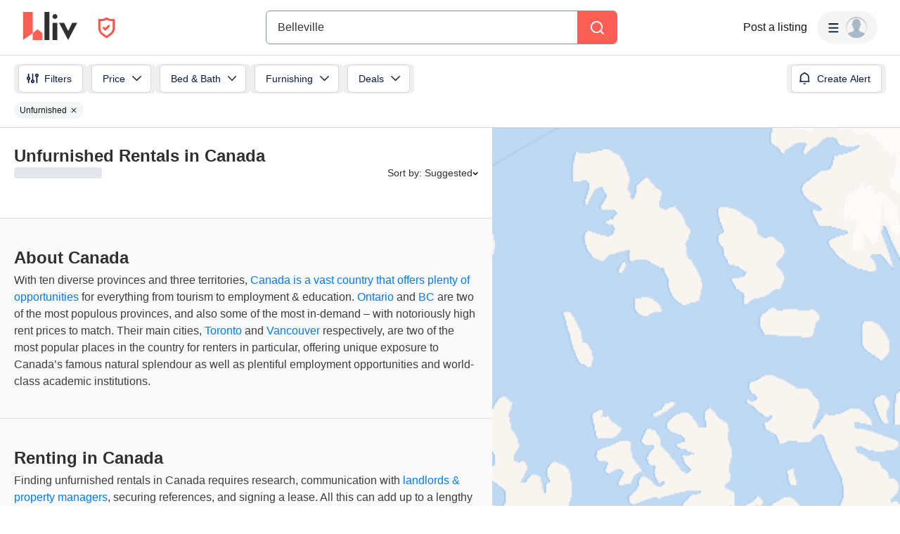

--- FILE ---
content_type: text/html; charset=utf-8
request_url: https://www.google.com/recaptcha/api2/aframe
body_size: 185
content:
<!DOCTYPE HTML><html><head><meta http-equiv="content-type" content="text/html; charset=UTF-8"></head><body><script nonce="PghM4i2WTMNZZ71OvkGwvw">/** Anti-fraud and anti-abuse applications only. See google.com/recaptcha */ try{var clients={'sodar':'https://pagead2.googlesyndication.com/pagead/sodar?'};window.addEventListener("message",function(a){try{if(a.source===window.parent){var b=JSON.parse(a.data);var c=clients[b['id']];if(c){var d=document.createElement('img');d.src=c+b['params']+'&rc='+(localStorage.getItem("rc::a")?sessionStorage.getItem("rc::b"):"");window.document.body.appendChild(d);sessionStorage.setItem("rc::e",parseInt(sessionStorage.getItem("rc::e")||0)+1);localStorage.setItem("rc::h",'1768744628931');}}}catch(b){}});window.parent.postMessage("_grecaptcha_ready", "*");}catch(b){}</script></body></html>

--- FILE ---
content_type: application/javascript
request_url: https://liv.rent/_next/static/chunks/40845-65c85c76a398e6a7.js
body_size: 7704
content:
(self.webpackChunk_N_E=self.webpackChunk_N_E||[]).push([[40845],{4369:function(){},79500:function(e,t,r){"use strict";r.d(t,{mh:function(){return Z},Jx:function(){return I},Pv:function(){return N},GI:function(){return U},Hw:function(){return D},ZP:function(){return B},Sx:function(){return O}});var n=r(75271);let o=n.createContext(null);function a(e,t){if(e===t)return!0;if(!e||!t)return!1;if(Array.isArray(e)){if(!Array.isArray(t)||e.length!==t.length)return!1;for(let r=0;r<e.length;r++)if(!a(e[r],t[r]))return!1;return!0}if(Array.isArray(t))return!1;if("object"==typeof e&&"object"==typeof t){let r=Object.keys(e),n=Object.keys(t);if(r.length!==n.length)return!1;for(let n of r)if(!t.hasOwnProperty(n)||!a(e[n],t[n]))return!1;return!0}return!1}function i(e,t){if(!e.getProjection)return;let r=e.getProjection();a(r,t.getProjection())||t.setProjection(r)}function s(e){return{longitude:e.center.lng,latitude:e.center.lat,zoom:e.zoom,pitch:e.pitch,bearing:e.bearing,padding:e.padding}}function l(e,t){let r=t.viewState||t,n=!1;if("longitude"in r&&"latitude"in r){let t=e.center;e.center=new t.constructor(r.longitude,r.latitude),n=n||t!==e.center}if("zoom"in r){let t=e.zoom;e.zoom=r.zoom,n=n||t!==e.zoom}if("bearing"in r){let t=e.bearing;e.bearing=r.bearing,n=n||t!==e.bearing}if("pitch"in r){let t=e.pitch;e.pitch=r.pitch,n=n||t!==e.pitch}return r.padding&&!e.isPaddingEqual(r.padding)&&(n=!0,e.padding=r.padding),n}let u=["type","source","source-layer","minzoom","maxzoom","filter","layout"];function d(e){if(!e)return null;if("string"==typeof e||("toJS"in e&&(e=e.toJS()),!e.layers))return e;let t={};for(let r of e.layers)t[r.id]=r;let r=e.layers.map(e=>{let r=null;"interactive"in e&&(r=Object.assign({},e),delete r.interactive);let n=t[e.ref];if(n)for(let t of(r=r||Object.assign({},e),delete r.ref,u))t in n&&(r[t]=n[t]);return r||e});return{...e,layers:r}}var c=r(3008);let f={version:8,sources:{},layers:[]},p={mousedown:"onMouseDown",mouseup:"onMouseUp",mouseover:"onMouseOver",mousemove:"onMouseMove",click:"onClick",dblclick:"onDblClick",mouseenter:"onMouseEnter",mouseleave:"onMouseLeave",mouseout:"onMouseOut",contextmenu:"onContextMenu",touchstart:"onTouchStart",touchend:"onTouchEnd",touchmove:"onTouchMove",touchcancel:"onTouchCancel"},m={movestart:"onMoveStart",move:"onMove",moveend:"onMoveEnd",dragstart:"onDragStart",drag:"onDrag",dragend:"onDragEnd",zoomstart:"onZoomStart",zoom:"onZoom",zoomend:"onZoomEnd",rotatestart:"onRotateStart",rotate:"onRotate",rotateend:"onRotateEnd",pitchstart:"onPitchStart",pitch:"onPitch",pitchend:"onPitchEnd"},h={wheel:"onWheel",boxzoomstart:"onBoxZoomStart",boxzoomend:"onBoxZoomEnd",boxzoomcancel:"onBoxZoomCancel",resize:"onResize",load:"onLoad",render:"onRender",idle:"onIdle",remove:"onRemove",data:"onData",styledata:"onStyleData",sourcedata:"onSourceData",error:"onError"},g=["minZoom","maxZoom","minPitch","maxPitch","maxBounds","projection","renderWorldCopies"],y=["scrollZoom","boxZoom","dragRotate","dragPan","keyboard","doubleClickZoom","touchZoomRotate","touchPitch"];class v{constructor(e,t,r){this._map=null,this._internalUpdate=!1,this._inRender=!1,this._hoveredFeatures=null,this._deferredEvents={move:!1,zoom:!1,pitch:!1,rotate:!1},this._onEvent=e=>{let t=this.props[h[e.type]];t?t(e):"error"===e.type&&console.error(e.error)},this._onPointerEvent=e=>{("mousemove"===e.type||"mouseout"===e.type)&&this._updateHover(e);let t=this.props[p[e.type]];t&&(this.props.interactiveLayerIds&&"mouseover"!==e.type&&"mouseout"!==e.type&&(e.features=this._hoveredFeatures||this._queryRenderedFeatures(e.point)),t(e),delete e.features)},this._onCameraEvent=e=>{if(!this._internalUpdate){let t=this.props[m[e.type]];t&&t(e)}e.type in this._deferredEvents&&(this._deferredEvents[e.type]=!1)},this._MapClass=e,this.props=t,this._initialize(r)}get map(){return this._map}get transform(){return this._renderTransform}setProps(e){let t=this.props;this.props=e;let r=this._updateSettings(e,t);r&&this._createShadowTransform(this._map);let n=this._updateSize(e),o=this._updateViewState(e,!0);this._updateStyle(e,t),this._updateStyleComponents(e,t),this._updateHandlers(e,t),(r||n||o&&!this._map.isMoving())&&this.redraw()}static reuse(e,t){let r=v.savedMaps.pop();if(!r)return null;let n=r.map,o=n.getContainer();for(t.className=o.className;o.childNodes.length>0;)t.appendChild(o.childNodes[0]);n._container=t;let a=n._resizeObserver;a&&(a.disconnect(),a.observe(t)),r.setProps({...e,styleDiffing:!1}),n.resize();let{initialViewState:i}=e;return i&&(i.bounds?n.fitBounds(i.bounds,{...i.fitBoundsOptions,duration:0}):r._updateViewState(i,!1)),n.isStyleLoaded()?n.fire("load"):n.once("styledata",()=>n.fire("load")),n._update(),r}_initialize(e){let{props:t}=this,{mapStyle:r=f}=t,n={...t,...t.initialViewState,accessToken:t.mapboxAccessToken||function(){let e=null;if("undefined"!=typeof location){let t=/access_token=([^&\/]*)/.exec(location.search);e=t&&t[1]}try{e=e||c.env.MapboxAccessToken}catch(e){}try{e=e||c.env.REACT_APP_MAPBOX_ACCESS_TOKEN}catch(e){}return e}()||null,container:e,style:d(r)},o=n.initialViewState||n.viewState||n;if(Object.assign(n,{center:[o.longitude||0,o.latitude||0],zoom:o.zoom||0,pitch:o.pitch||0,bearing:o.bearing||0}),t.gl){let e=HTMLCanvasElement.prototype.getContext;HTMLCanvasElement.prototype.getContext=()=>(HTMLCanvasElement.prototype.getContext=e,t.gl)}let a=new this._MapClass(n);o.padding&&a.setPadding(o.padding),t.cursor&&(a.getCanvas().style.cursor=t.cursor),this._createShadowTransform(a);let s=a._render;a._render=e=>{this._inRender=!0,s.call(a,e),this._inRender=!1};let l=a._renderTaskQueue.run;a._renderTaskQueue.run=e=>{l.call(a._renderTaskQueue,e),this._onBeforeRepaint()},a.on("render",()=>this._onAfterRepaint());let u=a.fire;for(let e in a.fire=this._fireEvent.bind(this,u),a.on("resize",()=>{this._renderTransform.resize(a.transform.width,a.transform.height)}),a.on("styledata",()=>{this._updateStyleComponents(this.props,{}),i(a.transform,this._renderTransform)}),a.on("sourcedata",()=>this._updateStyleComponents(this.props,{})),p)a.on(e,this._onPointerEvent);for(let e in m)a.on(e,this._onCameraEvent);for(let e in h)a.on(e,this._onEvent);this._map=a}recycle(){let e=this.map.getContainer().querySelector("[mapboxgl-children]");null==e||e.remove(),v.savedMaps.push(this)}destroy(){this._map.remove()}redraw(){let e=this._map;!this._inRender&&e.style&&(e._frame&&(e._frame.cancel(),e._frame=null),e._render())}_createShadowTransform(e){let t=function(e){let t=e.clone();return t.pixelsToGLUnits=e.pixelsToGLUnits,t}(e.transform);e.painter.transform=t,this._renderTransform=t}_updateSize(e){let{viewState:t}=e;if(t){let e=this._map;if(t.width!==e.transform.width||t.height!==e.transform.height)return e.resize(),!0}return!1}_updateViewState(e,t){if(this._internalUpdate)return!1;let r=this._map,n=this._renderTransform,{zoom:o,pitch:a,bearing:i}=n,u=r.isMoving();u&&(n.cameraElevationReference="sea");let d=l(n,{...s(r.transform),...e});if(u&&(n.cameraElevationReference="ground"),d&&t){let e=this._deferredEvents;e.move=!0,e.zoom||(e.zoom=o!==n.zoom),e.rotate||(e.rotate=i!==n.bearing),e.pitch||(e.pitch=a!==n.pitch)}return u||l(r.transform,e),d}_updateSettings(e,t){let r=this._map,n=!1;for(let o of g)if(o in e&&!a(e[o],t[o])){n=!0;let t=r[`set${o[0].toUpperCase()}${o.slice(1)}`];null==t||t.call(r,e[o])}return n}_updateStyle(e,t){if(e.cursor!==t.cursor&&(this._map.getCanvas().style.cursor=e.cursor||""),e.mapStyle!==t.mapStyle){let{mapStyle:t=f,styleDiffing:r=!0}=e,n={diff:r};return"localIdeographFontFamily"in e&&(n.localIdeographFontFamily=e.localIdeographFontFamily),this._map.setStyle(d(t),n),!0}return!1}_updateStyleComponents(e,t){let r=this._map,n=!1;return r.isStyleLoaded()&&("light"in e&&r.setLight&&!a(e.light,t.light)&&(n=!0,r.setLight(e.light)),"fog"in e&&r.setFog&&!a(e.fog,t.fog)&&(n=!0,r.setFog(e.fog)),"terrain"in e&&r.setTerrain&&!a(e.terrain,t.terrain)&&(!e.terrain||r.getSource(e.terrain.source))&&(n=!0,r.setTerrain(e.terrain))),n}_updateHandlers(e,t){var r,n;let o=this._map,i=!1;for(let s of y){let l=null===(r=e[s])||void 0===r||r;a(l,null===(n=t[s])||void 0===n||n)||(i=!0,l?o[s].enable(l):o[s].disable())}return i}_queryRenderedFeatures(e){let t=this._map,r=t.transform,{interactiveLayerIds:n=[]}=this.props;try{return t.transform=this._renderTransform,t.queryRenderedFeatures(e,{layers:n.filter(t.getLayer.bind(t))})}catch(e){return[]}finally{t.transform=r}}_updateHover(e){var t;let{props:r}=this;if(r.interactiveLayerIds&&(r.onMouseMove||r.onMouseEnter||r.onMouseLeave)){let r=e.type,n=(null===(t=this._hoveredFeatures)||void 0===t?void 0:t.length)>0,o=this._queryRenderedFeatures(e.point),a=o.length>0;!a&&n&&(e.type="mouseleave",this._onPointerEvent(e)),this._hoveredFeatures=o,a&&!n&&(e.type="mouseenter",this._onPointerEvent(e)),e.type=r}else this._hoveredFeatures=null}_fireEvent(e,t,r){let n=this._map,o=n.transform,a="string"==typeof t?t:t.type;return("move"===a&&this._updateViewState(this.props,!1),a in m&&("object"==typeof t&&(t.viewState=s(o)),this._map.isMoving()))?(n.transform=this._renderTransform,e.call(n,t,r),n.transform=o):e.call(n,t,r),n}_onBeforeRepaint(){let e=this._map;for(let t in this._internalUpdate=!0,this._deferredEvents)this._deferredEvents[t]&&e.fire(t);this._internalUpdate=!1;let t=this._map.transform;e.transform=this._renderTransform,this._onAfterRepaint=()=>{i(this._renderTransform,t),e.transform=t}}}v.savedMaps=[];let _=["setMaxBounds","setMinZoom","setMaxZoom","setMinPitch","setMaxPitch","setRenderWorldCopies","setProjection","setStyle","addSource","removeSource","addLayer","removeLayer","setLayerZoomRange","setFilter","setPaintProperty","setLayoutProperty","setLight","setTerrain","setFog","remove"],E="undefined"!=typeof document?n.useLayoutEffect:n.useEffect,b=["baseApiUrl","maxParallelImageRequests","workerClass","workerCount","workerUrl"],x=n.createContext(null);var C=r(30967);let L=/box|flex|grid|column|lineHeight|fontWeight|opacity|order|tabSize|zIndex/;function S(e,t){if(!e||!t)return;let r=e.style;for(let e in t){let n=t[e];Number.isFinite(n)&&!L.test(e)?r[e]=`${n}px`:r[e]=n}}var M=(0,n.memo)((0,n.forwardRef)(function(e,t){let{map:r,mapLib:o}=(0,n.useContext)(x),a=(0,n.useRef)({props:e});a.current.props=e;let i=(0,n.useMemo)(()=>{let t=!1;n.Children.forEach(e.children,e=>{e&&(t=!0)});let r={...e,element:t?document.createElement("div"):null},s=new o.Marker(r);return s.setLngLat([e.longitude,e.latitude]),s.getElement().addEventListener("click",e=>{var t,r;null===(r=(t=a.current.props).onClick)||void 0===r||r.call(t,{type:"click",target:s,originalEvent:e})}),s.on("dragstart",e=>{var t,r;e.lngLat=i.getLngLat(),null===(r=(t=a.current.props).onDragStart)||void 0===r||r.call(t,e)}),s.on("drag",e=>{var t,r;e.lngLat=i.getLngLat(),null===(r=(t=a.current.props).onDrag)||void 0===r||r.call(t,e)}),s.on("dragend",e=>{var t,r;e.lngLat=i.getLngLat(),null===(r=(t=a.current.props).onDragEnd)||void 0===r||r.call(t,e)}),s},[]);(0,n.useEffect)(()=>(i.addTo(r.getMap()),()=>{i.remove()}),[]);let{longitude:s,latitude:l,offset:u,style:d,draggable:c=!1,popup:f=null,rotation:p=0,rotationAlignment:m="auto",pitchAlignment:h="auto"}=e;return(0,n.useEffect)(()=>{S(i.getElement(),d)},[d]),(0,n.useImperativeHandle)(t,()=>i,[]),(i.getLngLat().lng!==s||i.getLngLat().lat!==l)&&i.setLngLat([s,l]),u&&!function(e,t){let r=Array.isArray(e)?e[0]:e?e.x:0,n=Array.isArray(e)?e[1]:e?e.y:0,o=Array.isArray(t)?t[0]:t?t.x:0,a=Array.isArray(t)?t[1]:t?t.y:0;return r===o&&n===a}(i.getOffset(),u)&&i.setOffset(u),i.isDraggable()!==c&&i.setDraggable(c),i.getRotation()!==p&&i.setRotation(p),i.getRotationAlignment()!==m&&i.setRotationAlignment(m),i.getPitchAlignment()!==h&&i.setPitchAlignment(h),i.getPopup()!==f&&i.setPopup(f),(0,C.createPortal)(e.children,i.getElement())}));function P(e){return new Set(e?e.trim().split(/\s+/):[])}var w=(0,n.memo)((0,n.forwardRef)(function(e,t){let{map:r,mapLib:o}=(0,n.useContext)(x),i=(0,n.useMemo)(()=>document.createElement("div"),[]),s=(0,n.useRef)({props:e});s.current.props=e;let l=(0,n.useMemo)(()=>{let t={...e},r=new o.Popup(t);return r.setLngLat([e.longitude,e.latitude]),r.once("open",e=>{var t,r;null===(r=(t=s.current.props).onOpen)||void 0===r||r.call(t,e)}),r},[]);if((0,n.useEffect)(()=>{let e=e=>{var t,r;null===(r=(t=s.current.props).onClose)||void 0===r||r.call(t,e)};return l.on("close",e),l.setDOMContent(i).addTo(r.getMap()),()=>{l.off("close",e),l.isOpen()&&l.remove()}},[]),(0,n.useEffect)(()=>{S(l.getElement(),e.style)},[e.style]),(0,n.useImperativeHandle)(t,()=>l,[]),l.isOpen()&&((l.getLngLat().lng!==e.longitude||l.getLngLat().lat!==e.latitude)&&l.setLngLat([e.longitude,e.latitude]),e.offset&&!a(l.options.offset,e.offset)&&l.setOffset(e.offset),(l.options.anchor!==e.anchor||l.options.maxWidth!==e.maxWidth)&&(l.options.anchor=e.anchor,l.setMaxWidth(e.maxWidth)),l.options.className!==e.className)){let t=P(l.options.className),r=P(e.className);for(let e of t)r.has(e)||l.removeClassName(e);for(let e of r)t.has(e)||l.addClassName(e);l.options.className=e.className}return(0,C.createPortal)(e.children,i)})),R=function(e,t,r,o){let a=(0,n.useContext)(x),i=(0,n.useMemo)(()=>e(a),[]);return(0,n.useEffect)(()=>{let e=o||r||t,n="function"==typeof t&&"function"==typeof r?t:null,s="function"==typeof r?r:"function"==typeof t?t:null,{map:l}=a;return!l.hasControl(i)&&(l.addControl(i,null==e?void 0:e.position),n&&n(a)),()=>{s&&s(a),l.hasControl(i)&&l.removeControl(i)}},[]),i};(0,n.memo)(function(e){let t=R(({mapLib:t})=>new t.AttributionControl(e),{position:e.position});return(0,n.useEffect)(()=>{S(t._container,e.style)},[e.style]),null}),(0,n.memo)(function(e){let t=R(({mapLib:t})=>new t.FullscreenControl({container:e.containerId&&document.getElementById(e.containerId)}),{position:e.position});return(0,n.useEffect)(()=>{S(t._controlContainer,e.style)},[e.style]),null}),(0,n.memo)((0,n.forwardRef)(function(e,t){let r=(0,n.useRef)({props:e}),o=R(({mapLib:t})=>{let n=new t.GeolocateControl(e),o=n._setupUI;return n._setupUI=e=>{n._container.hasChildNodes()||o(e)},n.on("geolocate",e=>{var t,n;null===(n=(t=r.current.props).onGeolocate)||void 0===n||n.call(t,e)}),n.on("error",e=>{var t,n;null===(n=(t=r.current.props).onError)||void 0===n||n.call(t,e)}),n.on("outofmaxbounds",e=>{var t,n;null===(n=(t=r.current.props).onOutOfMaxBounds)||void 0===n||n.call(t,e)}),n.on("trackuserlocationstart",e=>{var t,n;null===(n=(t=r.current.props).onTrackUserLocationStart)||void 0===n||n.call(t,e)}),n.on("trackuserlocationend",e=>{var t,n;null===(n=(t=r.current.props).onTrackUserLocationEnd)||void 0===n||n.call(t,e)}),n},{position:e.position});return r.current.props=e,(0,n.useImperativeHandle)(t,()=>o,[]),(0,n.useEffect)(()=>{S(o._container,e.style)},[e.style]),null}));var T=(0,n.memo)(function(e){let t=R(({mapLib:t})=>new t.NavigationControl(e),{position:e.position});return(0,n.useEffect)(()=>{S(t._container,e.style)},[e.style]),null});function z(e,t){if(!e)throw Error(t)}(0,n.memo)(function(e){let t=R(({mapLib:t})=>new t.ScaleControl(e),{position:e.position}),r=(0,n.useRef)(e),o=r.current;r.current=e;let{style:a}=e;return void 0!==e.maxWidth&&e.maxWidth!==o.maxWidth&&(t.options.maxWidth=e.maxWidth),void 0!==e.unit&&e.unit!==o.unit&&t.setUnit(e.unit),(0,n.useEffect)(()=>{S(t._container,a)},[a]),null});let k=0,A=0;function O(){return function(){var e;let t=null===(e=(0,n.useContext)(o))||void 0===e?void 0:e.maps,r=(0,n.useContext)(x);return(0,n.useMemo)(()=>({...t,current:null==r?void 0:r.map}),[t,r])}()}let j=r.e(41788).then(r.t.bind(r,5397,23)),F=n.forwardRef(function(e,t){return function(e,t,r){let a=(0,n.useContext)(o),[i,s]=(0,n.useState)(null),l=(0,n.useRef)(),{current:u}=(0,n.useRef)({mapLib:null,map:null});(0,n.useEffect)(()=>{let t;let n=e.mapLib,o=!0;return Promise.resolve(n||r).then(r=>{if(!o)return;if(!r)throw Error("Invalid mapLib");let n="Map"in r?r:r.default;if(!n.Map)throw Error("Invalid mapLib");if(function(e,t){for(let r of b)r in t&&(e[r]=t[r]);let{RTLTextPlugin:r="https://api.mapbox.com/mapbox-gl-js/plugins/mapbox-gl-rtl-text/v0.2.3/mapbox-gl-rtl-text.js"}=t;r&&e.getRTLTextPluginStatus&&"unavailable"===e.getRTLTextPluginStatus()&&e.setRTLTextPlugin(r,e=>{e&&console.error(e)},!0)}(n,e),!n.supported||n.supported(e))e.reuseMaps&&(t=v.reuse(e,l.current)),t||(t=new v(n.Map,e,l.current)),u.map=function(e){if(!e)return null;let t=e.map,r={getMap:()=>t,getCenter:()=>e.transform.center,getZoom:()=>e.transform.zoom,getBearing:()=>e.transform.bearing,getPitch:()=>e.transform.pitch,getPadding:()=>e.transform.padding,getBounds:()=>e.transform.getBounds(),project:r=>{let n=t.transform;t.transform=e.transform;let o=t.project(r);return t.transform=n,o},unproject:r=>{let n=t.transform;t.transform=e.transform;let o=t.unproject(r);return t.transform=n,o},queryTerrainElevation:(r,n)=>{let o=t.transform;t.transform=e.transform;let a=t.queryTerrainElevation(r,n);return t.transform=o,a},queryRenderedFeatures:(r,n)=>{let o=t.transform;t.transform=e.transform;let a=t.queryRenderedFeatures(r,n);return t.transform=o,a}};for(let e of function(e){let t=new Set,r=e;for(;r;){for(let n of Object.getOwnPropertyNames(r))"_"!==n[0]&&"function"==typeof e[n]&&"fire"!==n&&"setEventedParent"!==n&&t.add(n);r=Object.getPrototypeOf(r)}return Array.from(t)}(t))e in r||_.includes(e)||(r[e]=t[e].bind(t));return r}(t),u.mapLib=n,s(t),null==a||a.onMapMount(u.map,e.id);else throw Error("Map is not supported by this browser")}).catch(t=>{let{onError:r}=e;r?r({type:"error",target:null,originalEvent:null,error:t}):console.error(t)}),()=>{o=!1,t&&(null==a||a.onMapUnmount(e.id),e.reuseMaps?t.recycle():t.destroy())}},[]),E(()=>{i&&i.setProps(e)}),(0,n.useImperativeHandle)(t,()=>u.map,[i]);let d=(0,n.useMemo)(()=>({position:"relative",width:"100%",height:"100%",...e.style}),[e.style]);return n.createElement("div",{id:e.id,ref:l,style:d},i&&n.createElement(x.Provider,{value:u},n.createElement("div",{"mapboxgl-children":"",style:{height:"100%"}},e.children)))}(e,t,j)}),I=M,U=w,N=T,Z=function(e){let t=(0,n.useContext)(x).map.getMap(),r=(0,n.useRef)(e),[,o]=(0,n.useState)(0),i=(0,n.useMemo)(()=>e.id||`jsx-layer-${k++}`,[]);if((0,n.useEffect)(()=>{if(t){let e=()=>o(e=>e+1);return t.on("styledata",e),e(),()=>{t.off("styledata",e),t.style&&t.style._loaded&&t.getLayer(i)&&t.removeLayer(i)}}},[t]),t&&t.style&&t.getLayer(i))try{!function(e,t,r,n){if(z(r.id===n.id,"layer id changed"),z(r.type===n.type,"layer type changed"),"custom"===r.type||"custom"===n.type)return;let{layout:o={},paint:i={},filter:s,minzoom:l,maxzoom:u,beforeId:d}=r;if(d!==n.beforeId&&e.moveLayer(t,d),o!==n.layout){let r=n.layout||{};for(let n in o)a(o[n],r[n])||e.setLayoutProperty(t,n,o[n]);for(let n in r)o.hasOwnProperty(n)||e.setLayoutProperty(t,n,void 0)}if(i!==n.paint){let r=n.paint||{};for(let n in i)a(i[n],r[n])||e.setPaintProperty(t,n,i[n]);for(let n in r)i.hasOwnProperty(n)||e.setPaintProperty(t,n,void 0)}a(s,n.filter)||e.setFilter(t,s),(l!==n.minzoom||u!==n.maxzoom)&&e.setLayerZoomRange(t,l,u)}(t,i,e,r.current)}catch(e){console.warn(e)}else!function(e,t,r){if(e.style&&e.style._loaded&&(!("source"in r)||e.getSource(r.source))){let n={...r,id:t};delete n.beforeId,e.addLayer(n,r.beforeId)}}(t,i,e);return r.current=e,null},D=function(e){let t=(0,n.useContext)(x).map.getMap(),r=(0,n.useRef)(e),[,o]=(0,n.useState)(0),i=(0,n.useMemo)(()=>e.id||`jsx-source-${A++}`,[]);(0,n.useEffect)(()=>{if(t){let e=()=>setTimeout(()=>o(e=>e+1),0);return t.on("styledata",e),e(),()=>{var r;if(t.off("styledata",e),t.style&&t.style._loaded&&t.getSource(i)){let e=null===(r=t.getStyle())||void 0===r?void 0:r.layers;if(e)for(let r of e)r.source===i&&t.removeLayer(r.id);t.removeSource(i)}}}},[t]);let s=t&&t.style&&t.getSource(i);return s?function(e,t,r){z(t.id===r.id,"source id changed"),z(t.type===r.type,"source type changed");let n="",o=0;for(let e in t)"children"!==e&&"id"!==e&&!a(r[e],t[e])&&(n=e,o++);if(!o)return;let i=t.type;if("geojson"===i)e.setData(t.data);else if("image"===i)e.updateImage({url:t.url,coordinates:t.coordinates});else if("setCoordinates"in e&&1===o&&"coordinates"===n)e.setCoordinates(t.coordinates);else if("setUrl"in e)switch(n){case"url":e.setUrl(t.url);break;case"tiles":e.setTiles(t.tiles)}else console.warn(`Unable to update <Source> prop: ${n}`)}(s,e,r.current):s=function(e,t,r){if(e.style&&e.style._loaded){let n={...r};return delete n.id,delete n.children,e.addSource(t,n),e.getSource(t)}return null}(t,i,e),r.current=e,s&&n.Children.map(e.children,e=>e&&(0,n.cloneElement)(e,{source:i}))||null};var B=F}}]);

--- FILE ---
content_type: application/javascript
request_url: https://liv.rent/_next/static/chunks/78003.10f5c400a924fbb9.js
body_size: 15427
content:
"use strict";(self.webpackChunk_N_E=self.webpackChunk_N_E||[]).push([[78003],{78003:function(e,t,r){r.r(t),r.d(t,{default:function(){return nh}});var n,i,o,a,l,c,s,u,f,p,g,h,d,b,m,y,v,w,x,O=r(52676),j=r(75271),P=r(25676),S=r(7150),k=r(31140),E=r(30967),C=r(31219),Z=r(1419),I=r(9738),D=r(73465),L=r(10335),A=r(97938),F=r(75267),R=r(5113),M=r(85308),z=r(16878),B=r(62434),T=r.n(B);function _(e){return(_="function"==typeof Symbol&&"symbol"==typeof Symbol.iterator?function(e){return typeof e}:function(e){return e&&"function"==typeof Symbol&&e.constructor===Symbol&&e!==Symbol.prototype?"symbol":typeof e})(e)}var H=["width","height","originalSize","top","bottom","left","right"];function V(){return(V=Object.assign?Object.assign.bind():function(e){for(var t=1;t<arguments.length;t++){var r=arguments[t];for(var n in r)({}).hasOwnProperty.call(r,n)&&(e[n]=r[n])}return e}).apply(null,arguments)}function N(e,t){var r=Object.keys(e);if(Object.getOwnPropertySymbols){var n=Object.getOwnPropertySymbols(e);t&&(n=n.filter(function(t){return Object.getOwnPropertyDescriptor(e,t).enumerable})),r.push.apply(r,n)}return r}function U(e){for(var t=1;t<arguments.length;t++){var r=null!=arguments[t]?arguments[t]:{};t%2?N(Object(r),!0).forEach(function(t){var n,i;n=t,i=r[t],(n=function(e){var t=function(e,t){if("object"!=_(e)||!e)return e;var r=e[Symbol.toPrimitive];if(void 0!==r){var n=r.call(e,t||"default");if("object"!=_(n))return n;throw TypeError("@@toPrimitive must return a primitive value.")}return("string"===t?String:Number)(e)}(e,"string");return"symbol"==_(t)?t:t+""}(n))in e?Object.defineProperty(e,n,{value:i,enumerable:!0,configurable:!0,writable:!0}):e[n]=i}):Object.getOwnPropertyDescriptors?Object.defineProperties(e,Object.getOwnPropertyDescriptors(r)):N(Object(r)).forEach(function(t){Object.defineProperty(e,t,Object.getOwnPropertyDescriptor(r,t))})}return e}var G=function(e){return!e||/^([0-9]+(px|em|rem|%)|auto)/.test(e)?e:e+"px"},W=function(e){var t=e.width,r=e.height,i=e.originalSize,o=e.top,a=e.bottom,l=e.left,c=e.right,s=function(e,t){if(null==e)return{};var r,n,i=function(e,t){if(null==e)return{};var r={};for(var n in e)if(({}).hasOwnProperty.call(e,n)){if(-1!==t.indexOf(n))continue;r[n]=e[n]}return r}(e,t);if(Object.getOwnPropertySymbols){var o=Object.getOwnPropertySymbols(e);for(n=0;n<o.length;n++)r=o[n],-1===t.indexOf(r)&&({}).propertyIsEnumerable.call(e,r)&&(i[r]=e[r])}return i}(e,H),u=o||!a||c||l?{marginTop:G(o),marginBottom:G(a),marginRight:G(c),marginLeft:G(l)}:{},f=i?U(U({},s),{},{style:u}):U(U({},s),{},{style:u,width:G(void 0===t?"35px":t),height:G(void 0===r?"35px":r)});return j.createElement("svg",V({xmlns:"http://www.w3.org/2000/svg",width:20,height:20,viewBox:"0 0 20 20",fill:"none"},f),n||(n=j.createElement("path",{fill:"#8F8F8F",d:"M5 4a1 1 0 1 0 0 2 1 1 0 0 0 0-2Zm14.71 5.78L10.23.32A1 1 0 0 0 9.5 0h-6a1 1 0 0 0-.71.29L.29 2.78a1 1 0 0 0-.29.71v6c.004.265.107.518.29.71l9.49 9.5c.192.183.445.286.71.29a.998.998 0 0 0 .71-.29l8.51-8.51a1 1 0 0 0 .29-.71 1.05 1.05 0 0 0-.29-.7Zm-9.22 7.81L2 9.09V3.9L3.9 2h5.18l8.5 8.49-7.09 7.1Z"})))};function $(e){return($="function"==typeof Symbol&&"symbol"==typeof Symbol.iterator?function(e){return typeof e}:function(e){return e&&"function"==typeof Symbol&&e.constructor===Symbol&&e!==Symbol.prototype?"symbol":typeof e})(e)}var Y=["width","height","originalSize","top","bottom","left","right"];function q(){return(q=Object.assign?Object.assign.bind():function(e){for(var t=1;t<arguments.length;t++){var r=arguments[t];for(var n in r)({}).hasOwnProperty.call(r,n)&&(e[n]=r[n])}return e}).apply(null,arguments)}function Q(e,t){var r=Object.keys(e);if(Object.getOwnPropertySymbols){var n=Object.getOwnPropertySymbols(e);t&&(n=n.filter(function(t){return Object.getOwnPropertyDescriptor(e,t).enumerable})),r.push.apply(r,n)}return r}function J(e){for(var t=1;t<arguments.length;t++){var r=null!=arguments[t]?arguments[t]:{};t%2?Q(Object(r),!0).forEach(function(t){var n,i;n=t,i=r[t],(n=function(e){var t=function(e,t){if("object"!=$(e)||!e)return e;var r=e[Symbol.toPrimitive];if(void 0!==r){var n=r.call(e,t||"default");if("object"!=$(n))return n;throw TypeError("@@toPrimitive must return a primitive value.")}return("string"===t?String:Number)(e)}(e,"string");return"symbol"==$(t)?t:t+""}(n))in e?Object.defineProperty(e,n,{value:i,enumerable:!0,configurable:!0,writable:!0}):e[n]=i}):Object.getOwnPropertyDescriptors?Object.defineProperties(e,Object.getOwnPropertyDescriptors(r)):Q(Object(r)).forEach(function(t){Object.defineProperty(e,t,Object.getOwnPropertyDescriptor(r,t))})}return e}var K=function(e){return!e||/^([0-9]+(px|em|rem|%)|auto)/.test(e)?e:e+"px"},X=function(e){var t=e.width,r=e.height,n=e.originalSize,o=e.top,a=e.bottom,l=e.left,c=e.right,s=function(e,t){if(null==e)return{};var r,n,i=function(e,t){if(null==e)return{};var r={};for(var n in e)if(({}).hasOwnProperty.call(e,n)){if(-1!==t.indexOf(n))continue;r[n]=e[n]}return r}(e,t);if(Object.getOwnPropertySymbols){var o=Object.getOwnPropertySymbols(e);for(n=0;n<o.length;n++)r=o[n],-1===t.indexOf(r)&&({}).propertyIsEnumerable.call(e,r)&&(i[r]=e[r])}return i}(e,Y),u=o||!a||c||l?{marginTop:K(o),marginBottom:K(a),marginRight:K(c),marginLeft:K(l)}:{},f=n?J(J({},s),{},{style:u}):J(J({},s),{},{style:u,width:K(void 0===t?"35px":t),height:K(void 0===r?"35px":r)});return j.createElement("svg",q({xmlns:"http://www.w3.org/2000/svg",width:14,height:14,viewBox:"0 0 14 14",fill:"none"},f),i||(i=j.createElement("path",{fill:"#8F8F8F",d:"M9.474 7.473a4 4 0 1 0-4.946 0A6.667 6.667 0 0 0 .38 12.927a.67.67 0 0 0 1.333.146 5.333 5.333 0 0 1 10.6 0 .666.666 0 0 0 .667.594h.073a.667.667 0 0 0 .587-.734 6.667 6.667 0 0 0-4.167-5.46ZM7.001 7a2.667 2.667 0 1 1 0-5.334 2.667 2.667 0 0 1 0 5.334Z"})))};function ee(e){return(ee="function"==typeof Symbol&&"symbol"==typeof Symbol.iterator?function(e){return typeof e}:function(e){return e&&"function"==typeof Symbol&&e.constructor===Symbol&&e!==Symbol.prototype?"symbol":typeof e})(e)}var et=["width","height","originalSize","top","bottom","left","right"];function er(){return(er=Object.assign?Object.assign.bind():function(e){for(var t=1;t<arguments.length;t++){var r=arguments[t];for(var n in r)({}).hasOwnProperty.call(r,n)&&(e[n]=r[n])}return e}).apply(null,arguments)}function en(e,t){var r=Object.keys(e);if(Object.getOwnPropertySymbols){var n=Object.getOwnPropertySymbols(e);t&&(n=n.filter(function(t){return Object.getOwnPropertyDescriptor(e,t).enumerable})),r.push.apply(r,n)}return r}function ei(e){for(var t=1;t<arguments.length;t++){var r=null!=arguments[t]?arguments[t]:{};t%2?en(Object(r),!0).forEach(function(t){var n,i;n=t,i=r[t],(n=function(e){var t=function(e,t){if("object"!=ee(e)||!e)return e;var r=e[Symbol.toPrimitive];if(void 0!==r){var n=r.call(e,t||"default");if("object"!=ee(n))return n;throw TypeError("@@toPrimitive must return a primitive value.")}return("string"===t?String:Number)(e)}(e,"string");return"symbol"==ee(t)?t:t+""}(n))in e?Object.defineProperty(e,n,{value:i,enumerable:!0,configurable:!0,writable:!0}):e[n]=i}):Object.getOwnPropertyDescriptors?Object.defineProperties(e,Object.getOwnPropertyDescriptors(r)):en(Object(r)).forEach(function(t){Object.defineProperty(e,t,Object.getOwnPropertyDescriptor(r,t))})}return e}var eo=function(e){return!e||/^([0-9]+(px|em|rem|%)|auto)/.test(e)?e:e+"px"},ea=function(e){var t=e.width,r=e.height,n=e.originalSize,i=e.top,a=e.bottom,l=e.left,c=e.right,s=function(e,t){if(null==e)return{};var r,n,i=function(e,t){if(null==e)return{};var r={};for(var n in e)if(({}).hasOwnProperty.call(e,n)){if(-1!==t.indexOf(n))continue;r[n]=e[n]}return r}(e,t);if(Object.getOwnPropertySymbols){var o=Object.getOwnPropertySymbols(e);for(n=0;n<o.length;n++)r=o[n],-1===t.indexOf(r)&&({}).propertyIsEnumerable.call(e,r)&&(i[r]=e[r])}return i}(e,et),u=i||!a||c||l?{marginTop:eo(i),marginBottom:eo(a),marginRight:eo(c),marginLeft:eo(l)}:{},f=n?ei(ei({},s),{},{style:u}):ei(ei({},s),{},{style:u,width:eo(void 0===t?"35px":t),height:eo(void 0===r?"35px":r)});return j.createElement("svg",er({xmlns:"http://www.w3.org/2000/svg",width:12,height:14,viewBox:"0 0 12 14",fill:"none"},f),o||(o=j.createElement("path",{fill:"#8F8F8F",d:"m11.333 4.333-4-3.506a2 2 0 0 0-2.666 0l-4 3.506A2 2 0 0 0 0 5.84v5.827a2 2 0 0 0 2 2h8a2 2 0 0 0 2-2V5.833a2 2 0 0 0-.667-1.5Zm-4 8H4.667V9a.667.667 0 0 1 .666-.667h1.334A.667.667 0 0 1 7.333 9v3.333Zm3.334-.666a.667.667 0 0 1-.667.666H8.667V9a2 2 0 0 0-2-2H5.333a2 2 0 0 0-2 2v3.333H2a.667.667 0 0 1-.667-.666V5.833a.667.667 0 0 1 .227-.5l4-3.5a.667.667 0 0 1 .88 0l4 3.5a.667.667 0 0 1 .227.5v5.834Z"})))};function el(e){return(el="function"==typeof Symbol&&"symbol"==typeof Symbol.iterator?function(e){return typeof e}:function(e){return e&&"function"==typeof Symbol&&e.constructor===Symbol&&e!==Symbol.prototype?"symbol":typeof e})(e)}var ec=["width","height","originalSize","top","bottom","left","right"];function es(){return(es=Object.assign?Object.assign.bind():function(e){for(var t=1;t<arguments.length;t++){var r=arguments[t];for(var n in r)({}).hasOwnProperty.call(r,n)&&(e[n]=r[n])}return e}).apply(null,arguments)}function eu(e,t){var r=Object.keys(e);if(Object.getOwnPropertySymbols){var n=Object.getOwnPropertySymbols(e);t&&(n=n.filter(function(t){return Object.getOwnPropertyDescriptor(e,t).enumerable})),r.push.apply(r,n)}return r}function ef(e){for(var t=1;t<arguments.length;t++){var r=null!=arguments[t]?arguments[t]:{};t%2?eu(Object(r),!0).forEach(function(t){var n,i;n=t,i=r[t],(n=function(e){var t=function(e,t){if("object"!=el(e)||!e)return e;var r=e[Symbol.toPrimitive];if(void 0!==r){var n=r.call(e,t||"default");if("object"!=el(n))return n;throw TypeError("@@toPrimitive must return a primitive value.")}return("string"===t?String:Number)(e)}(e,"string");return"symbol"==el(t)?t:t+""}(n))in e?Object.defineProperty(e,n,{value:i,enumerable:!0,configurable:!0,writable:!0}):e[n]=i}):Object.getOwnPropertyDescriptors?Object.defineProperties(e,Object.getOwnPropertyDescriptors(r)):eu(Object(r)).forEach(function(t){Object.defineProperty(e,t,Object.getOwnPropertyDescriptor(r,t))})}return e}var ep=function(e){return!e||/^([0-9]+(px|em|rem|%)|auto)/.test(e)?e:e+"px"},eg=function(e){var t=e.width,r=e.height,n=e.originalSize,i=e.top,o=e.bottom,l=e.left,c=e.right,s=function(e,t){if(null==e)return{};var r,n,i=function(e,t){if(null==e)return{};var r={};for(var n in e)if(({}).hasOwnProperty.call(e,n)){if(-1!==t.indexOf(n))continue;r[n]=e[n]}return r}(e,t);if(Object.getOwnPropertySymbols){var o=Object.getOwnPropertySymbols(e);for(n=0;n<o.length;n++)r=o[n],-1===t.indexOf(r)&&({}).propertyIsEnumerable.call(e,r)&&(i[r]=e[r])}return i}(e,ec),u=i||!o||c||l?{marginTop:ep(i),marginBottom:ep(o),marginRight:ep(c),marginLeft:ep(l)}:{},f=n?ef(ef({},s),{},{style:u}):ef(ef({},s),{},{style:u,width:ep(void 0===t?"35px":t),height:ep(void 0===r?"35px":r)});return j.createElement("svg",es({xmlns:"http://www.w3.org/2000/svg",width:16,height:12,viewBox:"0 0 16 12",fill:"none"},f),a||(a=j.createElement("path",{fill:"#8F8F8F",d:"M8.2 6.147a3.28 3.28 0 0 0 1.133-2.48 3.333 3.333 0 0 0-6.667 0 3.28 3.28 0 0 0 1.133 2.48A5.333 5.333 0 0 0 .666 11a.667.667 0 1 0 1.333 0 4 4 0 0 1 8 0 .667.667 0 0 0 1.334 0 5.333 5.333 0 0 0-3.134-4.853ZM6 5.667a2 2 0 1 1 0-4 2 2 0 0 1 0 4Zm6.493.213A3.334 3.334 0 0 0 9.999.333a.667.667 0 0 0 0 1.334 2 2 0 0 1 2 2 2 2 0 0 1-1 1.726.667.667 0 0 0-.033 1.134l.26.173.087.047A4.667 4.667 0 0 1 13.979 11a.667.667 0 0 0 1.334 0 6 6 0 0 0-2.82-5.12Z"})))};function eh(e){return(eh="function"==typeof Symbol&&"symbol"==typeof Symbol.iterator?function(e){return typeof e}:function(e){return e&&"function"==typeof Symbol&&e.constructor===Symbol&&e!==Symbol.prototype?"symbol":typeof e})(e)}var ed=["width","height","originalSize","top","bottom","left","right"];function eb(){return(eb=Object.assign?Object.assign.bind():function(e){for(var t=1;t<arguments.length;t++){var r=arguments[t];for(var n in r)({}).hasOwnProperty.call(r,n)&&(e[n]=r[n])}return e}).apply(null,arguments)}function em(e,t){var r=Object.keys(e);if(Object.getOwnPropertySymbols){var n=Object.getOwnPropertySymbols(e);t&&(n=n.filter(function(t){return Object.getOwnPropertyDescriptor(e,t).enumerable})),r.push.apply(r,n)}return r}function ey(e){for(var t=1;t<arguments.length;t++){var r=null!=arguments[t]?arguments[t]:{};t%2?em(Object(r),!0).forEach(function(t){var n,i;n=t,i=r[t],(n=function(e){var t=function(e,t){if("object"!=eh(e)||!e)return e;var r=e[Symbol.toPrimitive];if(void 0!==r){var n=r.call(e,t||"default");if("object"!=eh(n))return n;throw TypeError("@@toPrimitive must return a primitive value.")}return("string"===t?String:Number)(e)}(e,"string");return"symbol"==eh(t)?t:t+""}(n))in e?Object.defineProperty(e,n,{value:i,enumerable:!0,configurable:!0,writable:!0}):e[n]=i}):Object.getOwnPropertyDescriptors?Object.defineProperties(e,Object.getOwnPropertyDescriptors(r)):em(Object(r)).forEach(function(t){Object.defineProperty(e,t,Object.getOwnPropertyDescriptor(r,t))})}return e}var ev=function(e){return!e||/^([0-9]+(px|em|rem|%)|auto)/.test(e)?e:e+"px"},ew=function(e){var t=e.width,r=e.height,n=e.originalSize,i=e.top,o=e.bottom,a=e.left,c=e.right,s=function(e,t){if(null==e)return{};var r,n,i=function(e,t){if(null==e)return{};var r={};for(var n in e)if(({}).hasOwnProperty.call(e,n)){if(-1!==t.indexOf(n))continue;r[n]=e[n]}return r}(e,t);if(Object.getOwnPropertySymbols){var o=Object.getOwnPropertySymbols(e);for(n=0;n<o.length;n++)r=o[n],-1===t.indexOf(r)&&({}).propertyIsEnumerable.call(e,r)&&(i[r]=e[r])}return i}(e,ed),u=i||!o||c||a?{marginTop:ev(i),marginBottom:ev(o),marginRight:ev(c),marginLeft:ev(a)}:{},f=n?ey(ey({},s),{},{style:u}):ey(ey({},s),{},{style:u,width:ev(void 0===t?"35px":t),height:ev(void 0===r?"35px":r)});return j.createElement("svg",eb({xmlns:"http://www.w3.org/2000/svg",width:20,height:20,viewBox:"0 0 20 20",fill:"none"},f),l||(l=j.createElement("path",{fill:"#8F8F8F",d:"M10 5a.833.833 0 0 0-.833.833v8.334a.833.833 0 0 0 1.666 0V5.833A.833.833 0 0 0 10 5Zm-4.167 5a.833.833 0 0 0-.833.833v3.334a.833.833 0 0 0 1.667 0v-3.334A.833.833 0 0 0 5.833 10Zm8.334-1.667a.833.833 0 0 0-.834.834v5a.833.833 0 0 0 1.667 0v-5a.833.833 0 0 0-.833-.834Zm1.666-6.666H4.167a2.5 2.5 0 0 0-2.5 2.5v11.666a2.5 2.5 0 0 0 2.5 2.5h11.666a2.5 2.5 0 0 0 2.5-2.5V4.167a2.5 2.5 0 0 0-2.5-2.5Zm.834 14.166a.833.833 0 0 1-.834.834H4.167a.833.833 0 0 1-.834-.834V4.167a.833.833 0 0 1 .834-.834h11.666a.833.833 0 0 1 .834.834v11.666Z"})))};function ex(e){return(ex="function"==typeof Symbol&&"symbol"==typeof Symbol.iterator?function(e){return typeof e}:function(e){return e&&"function"==typeof Symbol&&e.constructor===Symbol&&e!==Symbol.prototype?"symbol":typeof e})(e)}var eO=["width","height","originalSize","top","bottom","left","right"];function ej(){return(ej=Object.assign?Object.assign.bind():function(e){for(var t=1;t<arguments.length;t++){var r=arguments[t];for(var n in r)({}).hasOwnProperty.call(r,n)&&(e[n]=r[n])}return e}).apply(null,arguments)}function eP(e,t){var r=Object.keys(e);if(Object.getOwnPropertySymbols){var n=Object.getOwnPropertySymbols(e);t&&(n=n.filter(function(t){return Object.getOwnPropertyDescriptor(e,t).enumerable})),r.push.apply(r,n)}return r}function eS(e){for(var t=1;t<arguments.length;t++){var r=null!=arguments[t]?arguments[t]:{};t%2?eP(Object(r),!0).forEach(function(t){var n,i;n=t,i=r[t],(n=function(e){var t=function(e,t){if("object"!=ex(e)||!e)return e;var r=e[Symbol.toPrimitive];if(void 0!==r){var n=r.call(e,t||"default");if("object"!=ex(n))return n;throw TypeError("@@toPrimitive must return a primitive value.")}return("string"===t?String:Number)(e)}(e,"string");return"symbol"==ex(t)?t:t+""}(n))in e?Object.defineProperty(e,n,{value:i,enumerable:!0,configurable:!0,writable:!0}):e[n]=i}):Object.getOwnPropertyDescriptors?Object.defineProperties(e,Object.getOwnPropertyDescriptors(r)):eP(Object(r)).forEach(function(t){Object.defineProperty(e,t,Object.getOwnPropertyDescriptor(r,t))})}return e}var ek=function(e){return!e||/^([0-9]+(px|em|rem|%)|auto)/.test(e)?e:e+"px"},eE=function(e){var t=e.width,r=e.height,n=e.originalSize,i=e.top,o=e.bottom,a=e.left,l=e.right,s=function(e,t){if(null==e)return{};var r,n,i=function(e,t){if(null==e)return{};var r={};for(var n in e)if(({}).hasOwnProperty.call(e,n)){if(-1!==t.indexOf(n))continue;r[n]=e[n]}return r}(e,t);if(Object.getOwnPropertySymbols){var o=Object.getOwnPropertySymbols(e);for(n=0;n<o.length;n++)r=o[n],-1===t.indexOf(r)&&({}).propertyIsEnumerable.call(e,r)&&(i[r]=e[r])}return i}(e,eO),u=i||!o||l||a?{marginTop:ek(i),marginBottom:ek(o),marginRight:ek(l),marginLeft:ek(a)}:{},f=n?eS(eS({},s),{},{style:u}):eS(eS({},s),{},{style:u,width:ek(void 0===t?"35px":t),height:ek(void 0===r?"35px":r)});return j.createElement("svg",ej({width:12,height:14,viewBox:"0 0 12 14",fill:"none",xmlns:"http://www.w3.org/2000/svg"},f),c||(c=j.createElement("path",{d:"M10 7.787v-2.12a4 4 0 0 0-3.334-3.94V1a.667.667 0 0 0-1.333 0v.727a4 4 0 0 0-3.334 3.94v2.12a2 2 0 0 0-1.333 1.88V11a.667.667 0 0 0 .667.667h2.093a2.666 2.666 0 0 0 5.147 0h2.093a.667.667 0 0 0 .667-.667V9.667a2 2 0 0 0-1.334-1.88Zm-6.667-2.12a2.667 2.667 0 1 1 5.333 0v2H3.333v-2Zm2.666 6.666a1.334 1.334 0 0 1-1.146-.666h2.293a1.333 1.333 0 0 1-1.147.666Zm4-2H2v-.666A.667.667 0 0 1 2.666 9h6.667a.667.667 0 0 1 .666.667v.666Z",fill:"#8F8F8F"})))};function eC(e){return(eC="function"==typeof Symbol&&"symbol"==typeof Symbol.iterator?function(e){return typeof e}:function(e){return e&&"function"==typeof Symbol&&e.constructor===Symbol&&e!==Symbol.prototype?"symbol":typeof e})(e)}var eZ=["width","height","originalSize","top","bottom","left","right"];function eI(){return(eI=Object.assign?Object.assign.bind():function(e){for(var t=1;t<arguments.length;t++){var r=arguments[t];for(var n in r)({}).hasOwnProperty.call(r,n)&&(e[n]=r[n])}return e}).apply(null,arguments)}function eD(e,t){var r=Object.keys(e);if(Object.getOwnPropertySymbols){var n=Object.getOwnPropertySymbols(e);t&&(n=n.filter(function(t){return Object.getOwnPropertyDescriptor(e,t).enumerable})),r.push.apply(r,n)}return r}function eL(e){for(var t=1;t<arguments.length;t++){var r=null!=arguments[t]?arguments[t]:{};t%2?eD(Object(r),!0).forEach(function(t){var n,i;n=t,i=r[t],(n=function(e){var t=function(e,t){if("object"!=eC(e)||!e)return e;var r=e[Symbol.toPrimitive];if(void 0!==r){var n=r.call(e,t||"default");if("object"!=eC(n))return n;throw TypeError("@@toPrimitive must return a primitive value.")}return("string"===t?String:Number)(e)}(e,"string");return"symbol"==eC(t)?t:t+""}(n))in e?Object.defineProperty(e,n,{value:i,enumerable:!0,configurable:!0,writable:!0}):e[n]=i}):Object.getOwnPropertyDescriptors?Object.defineProperties(e,Object.getOwnPropertyDescriptors(r)):eD(Object(r)).forEach(function(t){Object.defineProperty(e,t,Object.getOwnPropertyDescriptor(r,t))})}return e}var eA=function(e){return!e||/^([0-9]+(px|em|rem|%)|auto)/.test(e)?e:e+"px"},eF=function(e){var t=e.width,r=e.height,n=e.originalSize,i=e.top,o=e.bottom,a=e.left,l=e.right,c=function(e,t){if(null==e)return{};var r,n,i=function(e,t){if(null==e)return{};var r={};for(var n in e)if(({}).hasOwnProperty.call(e,n)){if(-1!==t.indexOf(n))continue;r[n]=e[n]}return r}(e,t);if(Object.getOwnPropertySymbols){var o=Object.getOwnPropertySymbols(e);for(n=0;n<o.length;n++)r=o[n],-1===t.indexOf(r)&&({}).propertyIsEnumerable.call(e,r)&&(i[r]=e[r])}return i}(e,eZ),u=i||!o||l||a?{marginTop:eA(i),marginBottom:eA(o),marginRight:eA(l),marginLeft:eA(a)}:{},f=n?eL(eL({},c),{},{style:u}):eL(eL({},c),{},{style:u,width:eA(void 0===t?"35px":t),height:eA(void 0===r?"35px":r)});return j.createElement("svg",eI({xmlns:"http://www.w3.org/2000/svg",width:14,height:12,viewBox:"0 0 14 12",fill:"none"},f),s||(s=j.createElement("path",{fill:"#A3A3A3",d:"M13 5h-.666v-.667a.667.667 0 0 0-1.333 0V5h-.667a.667.667 0 0 0 0 1.333h.667V7a.667.667 0 1 0 1.333 0v-.667h.667A.667.667 0 0 0 13 5ZM7.868 6.147a3.28 3.28 0 0 0 1.134-2.48 3.333 3.333 0 1 0-6.667 0 3.28 3.28 0 0 0 1.133 2.48A5.333 5.333 0 0 0 .334 11a.667.667 0 1 0 1.333 0 4 4 0 0 1 8 0 .667.667 0 1 0 1.334 0 5.333 5.333 0 0 0-3.134-4.853Zm-2.2-.48a2 2 0 1 1 0-4 2 2 0 0 1 0 4Z"})))};function eR(e){return(eR="function"==typeof Symbol&&"symbol"==typeof Symbol.iterator?function(e){return typeof e}:function(e){return e&&"function"==typeof Symbol&&e.constructor===Symbol&&e!==Symbol.prototype?"symbol":typeof e})(e)}var eM=["width","height","originalSize","top","bottom","left","right"];function ez(){return(ez=Object.assign?Object.assign.bind():function(e){for(var t=1;t<arguments.length;t++){var r=arguments[t];for(var n in r)({}).hasOwnProperty.call(r,n)&&(e[n]=r[n])}return e}).apply(null,arguments)}function eB(e,t){var r=Object.keys(e);if(Object.getOwnPropertySymbols){var n=Object.getOwnPropertySymbols(e);t&&(n=n.filter(function(t){return Object.getOwnPropertyDescriptor(e,t).enumerable})),r.push.apply(r,n)}return r}function eT(e){for(var t=1;t<arguments.length;t++){var r=null!=arguments[t]?arguments[t]:{};t%2?eB(Object(r),!0).forEach(function(t){var n,i;n=t,i=r[t],(n=function(e){var t=function(e,t){if("object"!=eR(e)||!e)return e;var r=e[Symbol.toPrimitive];if(void 0!==r){var n=r.call(e,t||"default");if("object"!=eR(n))return n;throw TypeError("@@toPrimitive must return a primitive value.")}return("string"===t?String:Number)(e)}(e,"string");return"symbol"==eR(t)?t:t+""}(n))in e?Object.defineProperty(e,n,{value:i,enumerable:!0,configurable:!0,writable:!0}):e[n]=i}):Object.getOwnPropertyDescriptors?Object.defineProperties(e,Object.getOwnPropertyDescriptors(r)):eB(Object(r)).forEach(function(t){Object.defineProperty(e,t,Object.getOwnPropertyDescriptor(r,t))})}return e}var e_=function(e){return!e||/^([0-9]+(px|em|rem|%)|auto)/.test(e)?e:e+"px"},eH=function(e){var t=e.width,r=e.height,n=e.originalSize,i=e.top,o=e.bottom,a=e.left,l=e.right,c=function(e,t){if(null==e)return{};var r,n,i=function(e,t){if(null==e)return{};var r={};for(var n in e)if(({}).hasOwnProperty.call(e,n)){if(-1!==t.indexOf(n))continue;r[n]=e[n]}return r}(e,t);if(Object.getOwnPropertySymbols){var o=Object.getOwnPropertySymbols(e);for(n=0;n<o.length;n++)r=o[n],-1===t.indexOf(r)&&({}).propertyIsEnumerable.call(e,r)&&(i[r]=e[r])}return i}(e,eM),s=i||!o||l||a?{marginTop:e_(i),marginBottom:e_(o),marginRight:e_(l),marginLeft:e_(a)}:{},f=n?eT(eT({},c),{},{style:s}):eT(eT({},c),{},{style:s,width:e_(void 0===t?"35px":t),height:e_(void 0===r?"35px":r)});return j.createElement("svg",ez({xmlns:"http://www.w3.org/2000/svg",width:14,height:12,viewBox:"0 0 14 12",fill:"none"},f),u||(u=j.createElement("path",{fill:"#8F8F8F",d:"M13 5h-.666v-.667a.667.667 0 0 0-1.333 0V5h-.667a.667.667 0 0 0 0 1.333h.667V7a.667.667 0 1 0 1.333 0v-.667h.667A.667.667 0 0 0 13 5ZM7.868 6.147a3.28 3.28 0 0 0 1.134-2.48 3.333 3.333 0 1 0-6.667 0 3.28 3.28 0 0 0 1.133 2.48A5.333 5.333 0 0 0 .334 11a.667.667 0 1 0 1.333 0 4 4 0 0 1 8 0 .667.667 0 1 0 1.334 0 5.333 5.333 0 0 0-3.134-4.853Zm-2.2-.48a2 2 0 1 1 0-4 2 2 0 0 1 0 4Z"})))};function eV(e){return(eV="function"==typeof Symbol&&"symbol"==typeof Symbol.iterator?function(e){return typeof e}:function(e){return e&&"function"==typeof Symbol&&e.constructor===Symbol&&e!==Symbol.prototype?"symbol":typeof e})(e)}var eN=["width","height","originalSize","top","bottom","left","right"];function eU(){return(eU=Object.assign?Object.assign.bind():function(e){for(var t=1;t<arguments.length;t++){var r=arguments[t];for(var n in r)({}).hasOwnProperty.call(r,n)&&(e[n]=r[n])}return e}).apply(null,arguments)}function eG(e,t){var r=Object.keys(e);if(Object.getOwnPropertySymbols){var n=Object.getOwnPropertySymbols(e);t&&(n=n.filter(function(t){return Object.getOwnPropertyDescriptor(e,t).enumerable})),r.push.apply(r,n)}return r}function eW(e){for(var t=1;t<arguments.length;t++){var r=null!=arguments[t]?arguments[t]:{};t%2?eG(Object(r),!0).forEach(function(t){var n,i;n=t,i=r[t],(n=function(e){var t=function(e,t){if("object"!=eV(e)||!e)return e;var r=e[Symbol.toPrimitive];if(void 0!==r){var n=r.call(e,t||"default");if("object"!=eV(n))return n;throw TypeError("@@toPrimitive must return a primitive value.")}return("string"===t?String:Number)(e)}(e,"string");return"symbol"==eV(t)?t:t+""}(n))in e?Object.defineProperty(e,n,{value:i,enumerable:!0,configurable:!0,writable:!0}):e[n]=i}):Object.getOwnPropertyDescriptors?Object.defineProperties(e,Object.getOwnPropertyDescriptors(r)):eG(Object(r)).forEach(function(t){Object.defineProperty(e,t,Object.getOwnPropertyDescriptor(r,t))})}return e}var e$=function(e){return!e||/^([0-9]+(px|em|rem|%)|auto)/.test(e)?e:e+"px"},eY=function(e){var t=e.width,r=e.height,n=e.originalSize,i=e.top,o=e.bottom,a=e.left,l=e.right,c=function(e,t){if(null==e)return{};var r,n,i=function(e,t){if(null==e)return{};var r={};for(var n in e)if(({}).hasOwnProperty.call(e,n)){if(-1!==t.indexOf(n))continue;r[n]=e[n]}return r}(e,t);if(Object.getOwnPropertySymbols){var o=Object.getOwnPropertySymbols(e);for(n=0;n<o.length;n++)r=o[n],-1===t.indexOf(r)&&({}).propertyIsEnumerable.call(e,r)&&(i[r]=e[r])}return i}(e,eN),s=i||!o||l||a?{marginTop:e$(i),marginBottom:e$(o),marginRight:e$(l),marginLeft:e$(a)}:{},u=n?eW(eW({},c),{},{style:s}):eW(eW({},c),{},{style:s,width:e$(void 0===t?"35px":t),height:e$(void 0===r?"35px":r)});return j.createElement("svg",eU({xmlns:"http://www.w3.org/2000/svg",width:14,height:14,viewBox:"0 0 14 14",fill:"none"},u),f||(f=j.createElement("path",{fill:"#8F8F8F",d:"m13.214 5.367-1.26-.42.593-1.187a.666.666 0 0 0-.126-.76L11 1.58a.667.667 0 0 0-.767-.127l-1.187.594-.42-1.26A.667.667 0 0 0 8 .333H6a.667.667 0 0 0-.634.454l-.42 1.26-1.186-.594A.667.667 0 0 0 3 1.58L1.58 3a.667.667 0 0 0-.127.767l.593 1.186-1.26.42A.667.667 0 0 0 .334 6v2a.667.667 0 0 0 .453.633l1.26.42-.593 1.187a.667.667 0 0 0 .127.76L3 12.42a.667.667 0 0 0 .766.127l1.187-.594.42 1.26a.666.666 0 0 0 .633.454h2a.667.667 0 0 0 .634-.454l.42-1.26 1.186.594A.667.667 0 0 0 11 12.42L12.42 11a.666.666 0 0 0 .126-.767l-.593-1.186 1.26-.42A.667.667 0 0 0 13.667 8V6a.667.667 0 0 0-.453-.633Zm-.88 2.153-.8.267a1.332 1.332 0 0 0-.773 1.88l.38.76-.734.733-.74-.4a1.333 1.333 0 0 0-1.86.773l-.266.8H6.48l-.267-.8a1.333 1.333 0 0 0-1.88-.773l-.76.38-.733-.733.4-.74a1.333 1.333 0 0 0-.774-1.88l-.8-.267V6.48l.8-.267a1.333 1.333 0 0 0 .774-1.88l-.38-.74.733-.733.74.38a1.333 1.333 0 0 0 1.88-.773l.267-.8h1.04l.266.8a1.333 1.333 0 0 0 1.88.773l.76-.38.734.733-.4.74a1.333 1.333 0 0 0 .773 1.86l.8.267v1.06ZM7.001 4.333a2.667 2.667 0 1 0 0 5.334 2.667 2.667 0 0 0 0-5.334Zm0 4a1.333 1.333 0 1 1 0-2.667 1.333 1.333 0 0 1 0 2.667Z"})))};function eq(e){return(eq="function"==typeof Symbol&&"symbol"==typeof Symbol.iterator?function(e){return typeof e}:function(e){return e&&"function"==typeof Symbol&&e.constructor===Symbol&&e!==Symbol.prototype?"symbol":typeof e})(e)}var eQ=["width","height","originalSize","top","bottom","left","right"];function eJ(){return(eJ=Object.assign?Object.assign.bind():function(e){for(var t=1;t<arguments.length;t++){var r=arguments[t];for(var n in r)({}).hasOwnProperty.call(r,n)&&(e[n]=r[n])}return e}).apply(null,arguments)}function eK(e,t){var r=Object.keys(e);if(Object.getOwnPropertySymbols){var n=Object.getOwnPropertySymbols(e);t&&(n=n.filter(function(t){return Object.getOwnPropertyDescriptor(e,t).enumerable})),r.push.apply(r,n)}return r}function eX(e){for(var t=1;t<arguments.length;t++){var r=null!=arguments[t]?arguments[t]:{};t%2?eK(Object(r),!0).forEach(function(t){var n,i;n=t,i=r[t],(n=function(e){var t=function(e,t){if("object"!=eq(e)||!e)return e;var r=e[Symbol.toPrimitive];if(void 0!==r){var n=r.call(e,t||"default");if("object"!=eq(n))return n;throw TypeError("@@toPrimitive must return a primitive value.")}return("string"===t?String:Number)(e)}(e,"string");return"symbol"==eq(t)?t:t+""}(n))in e?Object.defineProperty(e,n,{value:i,enumerable:!0,configurable:!0,writable:!0}):e[n]=i}):Object.getOwnPropertyDescriptors?Object.defineProperties(e,Object.getOwnPropertyDescriptors(r)):eK(Object(r)).forEach(function(t){Object.defineProperty(e,t,Object.getOwnPropertyDescriptor(r,t))})}return e}var e0=function(e){return!e||/^([0-9]+(px|em|rem|%)|auto)/.test(e)?e:e+"px"},e1=function(e){var t=e.width,r=e.height,n=e.originalSize,i=e.top,o=e.bottom,a=e.left,l=e.right,c=function(e,t){if(null==e)return{};var r,n,i=function(e,t){if(null==e)return{};var r={};for(var n in e)if(({}).hasOwnProperty.call(e,n)){if(-1!==t.indexOf(n))continue;r[n]=e[n]}return r}(e,t);if(Object.getOwnPropertySymbols){var o=Object.getOwnPropertySymbols(e);for(n=0;n<o.length;n++)r=o[n],-1===t.indexOf(r)&&({}).propertyIsEnumerable.call(e,r)&&(i[r]=e[r])}return i}(e,eQ),s=i||!o||l||a?{marginTop:e0(i),marginBottom:e0(o),marginRight:e0(l),marginLeft:e0(a)}:{},u=n?eX(eX({},c),{},{style:s}):eX(eX({},c),{},{style:s,width:e0(void 0===t?"35px":t),height:e0(void 0===r?"35px":r)});return j.createElement("svg",eJ({xmlns:"http://www.w3.org/2000/svg",width:14,height:14,viewBox:"0 0 14 14",fill:"none"},u),p||(p=j.createElement("path",{fill:"#8F8F8F",d:"M12.74 11.793a4.667 4.667 0 0 0-1.826-7.046 5.334 5.334 0 1 0-9.46 4.193l-.927.92a.667.667 0 0 0-.14.727.667.667 0 0 0 .614.413h3.793a4.667 4.667 0 0 0 4.207 2.667h4a.668.668 0 0 0 .653-.798.666.666 0 0 0-.18-.342l-.733-.734ZM4.335 9c.001.223.019.446.053.667h-1.78l.234-.227a.667.667 0 0 0 0-.947 3.953 3.953 0 0 1-1.174-2.826 4 4 0 0 1 4-4 3.96 3.96 0 0 1 3.767 2.666h-.433A4.667 4.667 0 0 0 4.334 9Zm7.027 3.333.033.034H9.001a3.334 3.334 0 1 1 2.36-.974.667.667 0 0 0-.2.467.668.668 0 0 0 .2.473Z"})))};function e6(e){return(e6="function"==typeof Symbol&&"symbol"==typeof Symbol.iterator?function(e){return typeof e}:function(e){return e&&"function"==typeof Symbol&&e.constructor===Symbol&&e!==Symbol.prototype?"symbol":typeof e})(e)}var e3=["width","height","originalSize","top","bottom","left","right"];function e2(){return(e2=Object.assign?Object.assign.bind():function(e){for(var t=1;t<arguments.length;t++){var r=arguments[t];for(var n in r)({}).hasOwnProperty.call(r,n)&&(e[n]=r[n])}return e}).apply(null,arguments)}function e7(e,t){var r=Object.keys(e);if(Object.getOwnPropertySymbols){var n=Object.getOwnPropertySymbols(e);t&&(n=n.filter(function(t){return Object.getOwnPropertyDescriptor(e,t).enumerable})),r.push.apply(r,n)}return r}function e4(e){for(var t=1;t<arguments.length;t++){var r=null!=arguments[t]?arguments[t]:{};t%2?e7(Object(r),!0).forEach(function(t){var n,i;n=t,i=r[t],(n=function(e){var t=function(e,t){if("object"!=e6(e)||!e)return e;var r=e[Symbol.toPrimitive];if(void 0!==r){var n=r.call(e,t||"default");if("object"!=e6(n))return n;throw TypeError("@@toPrimitive must return a primitive value.")}return("string"===t?String:Number)(e)}(e,"string");return"symbol"==e6(t)?t:t+""}(n))in e?Object.defineProperty(e,n,{value:i,enumerable:!0,configurable:!0,writable:!0}):e[n]=i}):Object.getOwnPropertyDescriptors?Object.defineProperties(e,Object.getOwnPropertyDescriptors(r)):e7(Object(r)).forEach(function(t){Object.defineProperty(e,t,Object.getOwnPropertyDescriptor(r,t))})}return e}var e8=function(e){return!e||/^([0-9]+(px|em|rem|%)|auto)/.test(e)?e:e+"px"},e5=function(e){var t=e.width,r=e.height,n=e.originalSize,i=e.top,o=e.bottom,a=e.left,l=e.right,c=function(e,t){if(null==e)return{};var r,n,i=function(e,t){if(null==e)return{};var r={};for(var n in e)if(({}).hasOwnProperty.call(e,n)){if(-1!==t.indexOf(n))continue;r[n]=e[n]}return r}(e,t);if(Object.getOwnPropertySymbols){var o=Object.getOwnPropertySymbols(e);for(n=0;n<o.length;n++)r=o[n],-1===t.indexOf(r)&&({}).propertyIsEnumerable.call(e,r)&&(i[r]=e[r])}return i}(e,e3),s=i||!o||l||a?{marginTop:e8(i),marginBottom:e8(o),marginRight:e8(l),marginLeft:e8(a)}:{},u=n?e4(e4({},c),{},{style:s}):e4(e4({},c),{},{style:s,width:e8(void 0===t?"35px":t),height:e8(void 0===r?"35px":r)});return j.createElement("svg",e2({width:16,height:20,viewBox:"0 0 16 20",fill:"none",xmlns:"http://www.w3.org/2000/svg"},u),g||(g=j.createElement("path",{d:"M5 8h1a1 1 0 0 0 0-2H5a1 1 0 0 0 0 2Zm0 2a1 1 0 0 0 0 2h6a1 1 0 0 0 0-2H5Zm11-3.06a1.307 1.307 0 0 0-.06-.27v-.09a1.07 1.07 0 0 0-.19-.28l-6-6a1.07 1.07 0 0 0-.28-.19.32.32 0 0 0-.09 0A.88.88 0 0 0 9.05 0H3a3 3 0 0 0-3 3v14a3 3 0 0 0 3 3h10a3 3 0 0 0 3-3V6.94Zm-6-3.53L12.59 6H11a1 1 0 0 1-1-1V3.41ZM14 17a1 1 0 0 1-1 1H3a1 1 0 0 1-1-1V3a1 1 0 0 1 1-1h5v3a3 3 0 0 0 3 3h3v9Zm-3-3H5a1 1 0 0 0 0 2h6a1 1 0 0 0 0-2Z",fill:"#8F8F8F"})))};function e9(e){return(e9="function"==typeof Symbol&&"symbol"==typeof Symbol.iterator?function(e){return typeof e}:function(e){return e&&"function"==typeof Symbol&&e.constructor===Symbol&&e!==Symbol.prototype?"symbol":typeof e})(e)}var te=["width","height","originalSize","top","bottom","left","right"];function tt(){return(tt=Object.assign?Object.assign.bind():function(e){for(var t=1;t<arguments.length;t++){var r=arguments[t];for(var n in r)({}).hasOwnProperty.call(r,n)&&(e[n]=r[n])}return e}).apply(null,arguments)}function tr(e,t){var r=Object.keys(e);if(Object.getOwnPropertySymbols){var n=Object.getOwnPropertySymbols(e);t&&(n=n.filter(function(t){return Object.getOwnPropertyDescriptor(e,t).enumerable})),r.push.apply(r,n)}return r}function tn(e){for(var t=1;t<arguments.length;t++){var r=null!=arguments[t]?arguments[t]:{};t%2?tr(Object(r),!0).forEach(function(t){var n,i;n=t,i=r[t],(n=function(e){var t=function(e,t){if("object"!=e9(e)||!e)return e;var r=e[Symbol.toPrimitive];if(void 0!==r){var n=r.call(e,t||"default");if("object"!=e9(n))return n;throw TypeError("@@toPrimitive must return a primitive value.")}return("string"===t?String:Number)(e)}(e,"string");return"symbol"==e9(t)?t:t+""}(n))in e?Object.defineProperty(e,n,{value:i,enumerable:!0,configurable:!0,writable:!0}):e[n]=i}):Object.getOwnPropertyDescriptors?Object.defineProperties(e,Object.getOwnPropertyDescriptors(r)):tr(Object(r)).forEach(function(t){Object.defineProperty(e,t,Object.getOwnPropertyDescriptor(r,t))})}return e}var ti=function(e){return!e||/^([0-9]+(px|em|rem|%)|auto)/.test(e)?e:e+"px"},to=function(e){var t=e.width,r=e.height,n=e.originalSize,i=e.top,o=e.bottom,a=e.left,l=e.right,c=function(e,t){if(null==e)return{};var r,n,i=function(e,t){if(null==e)return{};var r={};for(var n in e)if(({}).hasOwnProperty.call(e,n)){if(-1!==t.indexOf(n))continue;r[n]=e[n]}return r}(e,t);if(Object.getOwnPropertySymbols){var o=Object.getOwnPropertySymbols(e);for(n=0;n<o.length;n++)r=o[n],-1===t.indexOf(r)&&({}).propertyIsEnumerable.call(e,r)&&(i[r]=e[r])}return i}(e,te),s=i||!o||l||a?{marginTop:ti(i),marginBottom:ti(o),marginRight:ti(l),marginLeft:ti(a)}:{},u=n?tn(tn({},c),{},{style:s}):tn(tn({},c),{},{style:s,width:ti(void 0===t?"35px":t),height:ti(void 0===r?"35px":r)});return j.createElement("svg",tt({xmlns:"http://www.w3.org/2000/svg",width:16,height:13,viewBox:"0 0 16 13",fill:"none"},u),h||(h=j.createElement("path",{fill:"#8F8F8F",d:"m7.656 1.21.318.348.343-.347A4.141 4.141 0 0 1 11.912.056c1.974.332 3.42 2.057 3.42 4.08v.167c0 1.2-.492 2.35-1.363 3.168l-5.176 4.88a1.157 1.157 0 0 1-1.587 0l-5.177-4.88A4.352 4.352 0 0 1 .666 4.303v-.168c0-2.022 1.447-3.747 3.42-4.079a4.09 4.09 0 0 1 3.57 1.155c-.026 0 0 0 0 0Zm.318 2.312-1.29-1.354a2.762 2.762 0 0 0-2.371-.742 2.74 2.74 0 0 0-2.272 2.71v.167c0 .816.335 1.597.926 2.153L8 11.2l5.033-4.744a2.96 2.96 0 0 0 .926-2.153v-.168a2.74 2.74 0 0 0-2.272-2.71 2.762 2.762 0 0 0-2.372.743l-1.34 1.354Z"})))};function ta(e){return(ta="function"==typeof Symbol&&"symbol"==typeof Symbol.iterator?function(e){return typeof e}:function(e){return e&&"function"==typeof Symbol&&e.constructor===Symbol&&e!==Symbol.prototype?"symbol":typeof e})(e)}var tl=["width","height","originalSize","top","bottom","left","right"];function tc(){return(tc=Object.assign?Object.assign.bind():function(e){for(var t=1;t<arguments.length;t++){var r=arguments[t];for(var n in r)({}).hasOwnProperty.call(r,n)&&(e[n]=r[n])}return e}).apply(null,arguments)}function ts(e,t){var r=Object.keys(e);if(Object.getOwnPropertySymbols){var n=Object.getOwnPropertySymbols(e);t&&(n=n.filter(function(t){return Object.getOwnPropertyDescriptor(e,t).enumerable})),r.push.apply(r,n)}return r}function tu(e){for(var t=1;t<arguments.length;t++){var r=null!=arguments[t]?arguments[t]:{};t%2?ts(Object(r),!0).forEach(function(t){var n,i;n=t,i=r[t],(n=function(e){var t=function(e,t){if("object"!=ta(e)||!e)return e;var r=e[Symbol.toPrimitive];if(void 0!==r){var n=r.call(e,t||"default");if("object"!=ta(n))return n;throw TypeError("@@toPrimitive must return a primitive value.")}return("string"===t?String:Number)(e)}(e,"string");return"symbol"==ta(t)?t:t+""}(n))in e?Object.defineProperty(e,n,{value:i,enumerable:!0,configurable:!0,writable:!0}):e[n]=i}):Object.getOwnPropertyDescriptors?Object.defineProperties(e,Object.getOwnPropertyDescriptors(r)):ts(Object(r)).forEach(function(t){Object.defineProperty(e,t,Object.getOwnPropertyDescriptor(r,t))})}return e}var tf=function(e){return!e||/^([0-9]+(px|em|rem|%)|auto)/.test(e)?e:e+"px"},tp=function(e){var t=e.width,r=e.height,n=e.originalSize,i=e.top,o=e.bottom,a=e.left,l=e.right,c=function(e,t){if(null==e)return{};var r,n,i=function(e,t){if(null==e)return{};var r={};for(var n in e)if(({}).hasOwnProperty.call(e,n)){if(-1!==t.indexOf(n))continue;r[n]=e[n]}return r}(e,t);if(Object.getOwnPropertySymbols){var o=Object.getOwnPropertySymbols(e);for(n=0;n<o.length;n++)r=o[n],-1===t.indexOf(r)&&({}).propertyIsEnumerable.call(e,r)&&(i[r]=e[r])}return i}(e,tl),s=i||!o||l||a?{marginTop:tf(i),marginBottom:tf(o),marginRight:tf(l),marginLeft:tf(a)}:{},u=n?tu(tu({},c),{},{style:s}):tu(tu({},c),{},{style:s,width:tf(void 0===t?"35px":t),height:tf(void 0===r?"35px":r)});return j.createElement("svg",tc({xmlns:"http://www.w3.org/2000/svg",width:12,height:14,viewBox:"0 0 12 14",fill:"none"},u),d||(d=j.createElement("path",{fill:"#8F8F8F",d:"M11.333 7a.667.667 0 0 0-.667-.667h-5.06l1.533-1.526a.67.67 0 0 0-.946-.947L3.526 6.527a.666.666 0 0 0-.14.22.667.667 0 0 0 0 .506c.032.082.08.157.14.22l2.667 2.667a.666.666 0 0 0 .946 0 .667.667 0 0 0 0-.947L5.606 7.667h5.06A.667.667 0 0 0 11.333 7Zm-2-6.667H2.666a2 2 0 0 0-2 2v9.334a2 2 0 0 0 2 2h6.667a2 2 0 0 0 2-2v-2a.667.667 0 0 0-1.334 0v2a.667.667 0 0 1-.666.666H2.666a.667.667 0 0 1-.667-.666V2.333a.667.667 0 0 1 .667-.666h6.667a.667.667 0 0 1 .666.666v2a.667.667 0 0 0 1.334 0v-2a2 2 0 0 0-2-2Z"})))};function tg(e){return(tg="function"==typeof Symbol&&"symbol"==typeof Symbol.iterator?function(e){return typeof e}:function(e){return e&&"function"==typeof Symbol&&e.constructor===Symbol&&e!==Symbol.prototype?"symbol":typeof e})(e)}var th=["width","height","originalSize","top","bottom","left","right"];function td(){return(td=Object.assign?Object.assign.bind():function(e){for(var t=1;t<arguments.length;t++){var r=arguments[t];for(var n in r)({}).hasOwnProperty.call(r,n)&&(e[n]=r[n])}return e}).apply(null,arguments)}function tb(e,t){var r=Object.keys(e);if(Object.getOwnPropertySymbols){var n=Object.getOwnPropertySymbols(e);t&&(n=n.filter(function(t){return Object.getOwnPropertyDescriptor(e,t).enumerable})),r.push.apply(r,n)}return r}function tm(e){for(var t=1;t<arguments.length;t++){var r=null!=arguments[t]?arguments[t]:{};t%2?tb(Object(r),!0).forEach(function(t){var n,i;n=t,i=r[t],(n=function(e){var t=function(e,t){if("object"!=tg(e)||!e)return e;var r=e[Symbol.toPrimitive];if(void 0!==r){var n=r.call(e,t||"default");if("object"!=tg(n))return n;throw TypeError("@@toPrimitive must return a primitive value.")}return("string"===t?String:Number)(e)}(e,"string");return"symbol"==tg(t)?t:t+""}(n))in e?Object.defineProperty(e,n,{value:i,enumerable:!0,configurable:!0,writable:!0}):e[n]=i}):Object.getOwnPropertyDescriptors?Object.defineProperties(e,Object.getOwnPropertyDescriptors(r)):tb(Object(r)).forEach(function(t){Object.defineProperty(e,t,Object.getOwnPropertyDescriptor(r,t))})}return e}var ty=function(e){return!e||/^([0-9]+(px|em|rem|%)|auto)/.test(e)?e:e+"px"},tv=function(e){var t=e.width,r=e.height,n=e.originalSize,i=e.top,o=e.bottom,a=e.left,l=e.right,c=function(e,t){if(null==e)return{};var r,n,i=function(e,t){if(null==e)return{};var r={};for(var n in e)if(({}).hasOwnProperty.call(e,n)){if(-1!==t.indexOf(n))continue;r[n]=e[n]}return r}(e,t);if(Object.getOwnPropertySymbols){var o=Object.getOwnPropertySymbols(e);for(n=0;n<o.length;n++)r=o[n],-1===t.indexOf(r)&&({}).propertyIsEnumerable.call(e,r)&&(i[r]=e[r])}return i}(e,th),s=i||!o||l||a?{marginTop:ty(i),marginBottom:ty(o),marginRight:ty(l),marginLeft:ty(a)}:{},u=n?tm(tm({},c),{},{style:s}):tm(tm({},c),{},{style:s,width:ty(void 0===t?"35px":t),height:ty(void 0===r?"35px":r)});return j.createElement("svg",td({xmlns:"http://www.w3.org/2000/svg",width:7,height:10,viewBox:"0 0 7 10",fill:"none"},u),b||(b=j.createElement("path",{fill:"#3D3D3D",d:"M1.921.588A.831.831 0 0 0 .745 1.763L3.975 5 .745 8.237A.831.831 0 0 0 1.92 9.412L6.333 5 1.921.588Z"})))};function tw(e){return(tw="function"==typeof Symbol&&"symbol"==typeof Symbol.iterator?function(e){return typeof e}:function(e){return e&&"function"==typeof Symbol&&e.constructor===Symbol&&e!==Symbol.prototype?"symbol":typeof e})(e)}var tx=["width","height","originalSize","top","bottom","left","right"];function tO(){return(tO=Object.assign?Object.assign.bind():function(e){for(var t=1;t<arguments.length;t++){var r=arguments[t];for(var n in r)({}).hasOwnProperty.call(r,n)&&(e[n]=r[n])}return e}).apply(null,arguments)}function tj(e,t){var r=Object.keys(e);if(Object.getOwnPropertySymbols){var n=Object.getOwnPropertySymbols(e);t&&(n=n.filter(function(t){return Object.getOwnPropertyDescriptor(e,t).enumerable})),r.push.apply(r,n)}return r}function tP(e){for(var t=1;t<arguments.length;t++){var r=null!=arguments[t]?arguments[t]:{};t%2?tj(Object(r),!0).forEach(function(t){var n,i;n=t,i=r[t],(n=function(e){var t=function(e,t){if("object"!=tw(e)||!e)return e;var r=e[Symbol.toPrimitive];if(void 0!==r){var n=r.call(e,t||"default");if("object"!=tw(n))return n;throw TypeError("@@toPrimitive must return a primitive value.")}return("string"===t?String:Number)(e)}(e,"string");return"symbol"==tw(t)?t:t+""}(n))in e?Object.defineProperty(e,n,{value:i,enumerable:!0,configurable:!0,writable:!0}):e[n]=i}):Object.getOwnPropertyDescriptors?Object.defineProperties(e,Object.getOwnPropertyDescriptors(r)):tj(Object(r)).forEach(function(t){Object.defineProperty(e,t,Object.getOwnPropertyDescriptor(r,t))})}return e}var tS=function(e){return!e||/^([0-9]+(px|em|rem|%)|auto)/.test(e)?e:e+"px"},tk=function(e){var t=e.width,r=e.height,n=e.originalSize,i=e.top,o=e.bottom,a=e.left,l=e.right,c=function(e,t){if(null==e)return{};var r,n,i=function(e,t){if(null==e)return{};var r={};for(var n in e)if(({}).hasOwnProperty.call(e,n)){if(-1!==t.indexOf(n))continue;r[n]=e[n]}return r}(e,t);if(Object.getOwnPropertySymbols){var o=Object.getOwnPropertySymbols(e);for(n=0;n<o.length;n++)r=o[n],-1===t.indexOf(r)&&({}).propertyIsEnumerable.call(e,r)&&(i[r]=e[r])}return i}(e,tx),s=i||!o||l||a?{marginTop:tS(i),marginBottom:tS(o),marginRight:tS(l),marginLeft:tS(a)}:{},u=n?tP(tP({},c),{},{style:s}):tP(tP({},c),{},{style:s,width:tS(void 0===t?"35px":t),height:tS(void 0===r?"35px":r)});return j.createElement("svg",tO({xmlns:"http://www.w3.org/2000/svg",width:40,height:40,viewBox:"0 0 40 40",fill:"none"},u),m||(m=j.createElement("rect",{width:40,height:40,fill:"#F5F5F5",rx:20})),y||(y=j.createElement("path",{fill:"#000",d:"M26.295 15.115a.997.997 0 1 0-1.41-1.41L20 18.59l-4.885-4.885a.997.997 0 1 0-1.41 1.41L18.59 20l-4.885 4.885a.997.997 0 1 0 1.41 1.41L20 21.41l4.885 4.885a.997.997 0 1 0 1.41-1.41L21.41 20l4.885-4.885Z"})))};function tE(e){return(tE="function"==typeof Symbol&&"symbol"==typeof Symbol.iterator?function(e){return typeof e}:function(e){return e&&"function"==typeof Symbol&&e.constructor===Symbol&&e!==Symbol.prototype?"symbol":typeof e})(e)}var tC=["width","height","originalSize","top","bottom","left","right"];function tZ(){return(tZ=Object.assign?Object.assign.bind():function(e){for(var t=1;t<arguments.length;t++){var r=arguments[t];for(var n in r)({}).hasOwnProperty.call(r,n)&&(e[n]=r[n])}return e}).apply(null,arguments)}function tI(e,t){var r=Object.keys(e);if(Object.getOwnPropertySymbols){var n=Object.getOwnPropertySymbols(e);t&&(n=n.filter(function(t){return Object.getOwnPropertyDescriptor(e,t).enumerable})),r.push.apply(r,n)}return r}function tD(e){for(var t=1;t<arguments.length;t++){var r=null!=arguments[t]?arguments[t]:{};t%2?tI(Object(r),!0).forEach(function(t){var n,i;n=t,i=r[t],(n=function(e){var t=function(e,t){if("object"!=tE(e)||!e)return e;var r=e[Symbol.toPrimitive];if(void 0!==r){var n=r.call(e,t||"default");if("object"!=tE(n))return n;throw TypeError("@@toPrimitive must return a primitive value.")}return("string"===t?String:Number)(e)}(e,"string");return"symbol"==tE(t)?t:t+""}(n))in e?Object.defineProperty(e,n,{value:i,enumerable:!0,configurable:!0,writable:!0}):e[n]=i}):Object.getOwnPropertyDescriptors?Object.defineProperties(e,Object.getOwnPropertyDescriptors(r)):tI(Object(r)).forEach(function(t){Object.defineProperty(e,t,Object.getOwnPropertyDescriptor(r,t))})}return e}var tL=function(e){return!e||/^([0-9]+(px|em|rem|%)|auto)/.test(e)?e:e+"px"},tA=function(e){var t=e.width,r=e.height,n=e.originalSize,i=e.top,o=e.bottom,a=e.left,l=e.right,c=function(e,t){if(null==e)return{};var r,n,i=function(e,t){if(null==e)return{};var r={};for(var n in e)if(({}).hasOwnProperty.call(e,n)){if(-1!==t.indexOf(n))continue;r[n]=e[n]}return r}(e,t);if(Object.getOwnPropertySymbols){var o=Object.getOwnPropertySymbols(e);for(n=0;n<o.length;n++)r=o[n],-1===t.indexOf(r)&&({}).propertyIsEnumerable.call(e,r)&&(i[r]=e[r])}return i}(e,tC),s=i||!o||l||a?{marginTop:tL(i),marginBottom:tL(o),marginRight:tL(l),marginLeft:tL(a)}:{},u=n?tD(tD({},c),{},{style:s}):tD(tD({},c),{},{style:s,width:tL(void 0===t?"35px":t),height:tL(void 0===r?"35px":r)});return j.createElement("svg",tZ({xmlns:"http://www.w3.org/2000/svg",width:7,height:10,viewBox:"0 0 7 10",fill:"none"},u),v||(v=j.createElement("path",{fill:"#141414",d:"M5.079.588a.831.831 0 0 1 1.176 1.175L3.025 5l3.23 3.237A.831.831 0 0 1 5.08 9.412L.667 5 5.079.588Z"})))};let tF=S.ZP.button.withConfig({componentId:"sc-a4ac8a24-0"})(["font-family:var(--font-open-sans,'Open Sans',sans-serif);font-size:18px;line-height:24px;font-weight:600;color:",";text-decoration:none;background:none;gap:10px;display:flex;align-items:center;gap:5px;padding:8px 8px 8px 4px;"],D.O9.grey08);var tR=e=>{let{onClick:t}=e,{t:r}=(0,P.$G)();return(0,O.jsxs)(tF,{onClick:t,children:[(0,O.jsx)(tA,{width:14,height:14}),r("common.back","Back")]})};let tM=S.ZP.a.withConfig({componentId:"sc-ef7c2024-0"})(["font-family:var(--font-open-sans,'Open Sans',sans-serif);background:none;display:flex;align-items:center;justify-content:flex-start;width:calc(100% - 8px);text-decoration:none;color:",";font-size:",";font-weight:600;letter-spacing:-0.2px;line-height:20px;margin:0 4px;padding:12px 10px;border-radius:6px;cursor:pointer;> span{color:",";margin-left:auto;}:hover{background-color:",";}"],e=>{let{hasEssentialsPlan:t}=e;return t?D.O9.grey64:D.O9.regular},D.CH.regular,D.O9.link,D.O9.grey96),tz=S.ZP.div.withConfig({componentId:"sc-ef7c2024-1"})(["display:flex;align-items:flex-end;margin-right:15px;bottom:8.33%;"]);var tB=e=>{let{id:t,href:r,leftIcon:n,title:i,hasEssentialsPlan:o,onClick:a,children:l}=e,{t:c}=(0,P.$G)(),s=!a&&!r.startsWith("http"),u=e=>(0,O.jsxs)(tM,{id:t,as:a?"button":"a",onClick:a,hasEssentialsPlan:o,...e,children:[n?(0,O.jsx)(tz,{children:n}):null,i,l,o&&(0,O.jsx)("span",{children:c("Upgrade","Upgrade")})]});return(0,O.jsx)(O.Fragment,{children:s?(0,O.jsx)(T(),{href:r,passHref:!0,legacyBehavior:!0,children:(0,O.jsx)(u,{})}):(0,O.jsx)(u,{href:a?void 0:r})})};let tT=S.ZP.a.withConfig({componentId:"sc-2718f11c-0"})(["font-family:var(--font-open-sans,'Open Sans',sans-serif);background:none;display:flex;align-items:center;justify-content:flex-start;width:100%;text-decoration:none;color:",";font-size:18px;font-weight:600;line-height:20px;margin:0;padding:15px 4px;border-radius:6px;cursor:pointer;> span{color:",";margin-left:auto;}"],e=>{let{hasEssentialsPlan:t}=e;return t?D.O9.grey64:D.O9.regular},D.O9.link),t_=S.ZP.div.withConfig({componentId:"sc-2718f11c-1"})(["display:flex;align-items:flex-end;margin-right:15px;bottom:8.33%;"]);var tH=e=>{let{id:t,leftIcon:r,title:n,target:i="_blank",href:o,hasEssentialsPlan:a,onClick:l,children:c}=e,{t:s}=(0,P.$G)(),u=!l&&!o.startsWith("http"),f=e=>(0,O.jsxs)(tT,{id:t,target:i,as:l?"button":"a",onClick:l,hasEssentialsPlan:a,...e,children:[r?(0,O.jsx)(t_,{children:r}):null,n,c,a&&(0,O.jsx)("span",{children:s("Upgrade","Upgrade")})]});return(0,O.jsx)(O.Fragment,{children:u?(0,O.jsx)(T(),{href:o,passHref:!0,legacyBehavior:!0,children:(0,O.jsx)(f,{})}):(0,O.jsx)(f,{href:l?void 0:o})})},tV=r(27557),tN=r(12330);function tU(e){return(tU="function"==typeof Symbol&&"symbol"==typeof Symbol.iterator?function(e){return typeof e}:function(e){return e&&"function"==typeof Symbol&&e.constructor===Symbol&&e!==Symbol.prototype?"symbol":typeof e})(e)}var tG=["width","height","originalSize","top","bottom","left","right"];function tW(){return(tW=Object.assign?Object.assign.bind():function(e){for(var t=1;t<arguments.length;t++){var r=arguments[t];for(var n in r)({}).hasOwnProperty.call(r,n)&&(e[n]=r[n])}return e}).apply(null,arguments)}function t$(e,t){var r=Object.keys(e);if(Object.getOwnPropertySymbols){var n=Object.getOwnPropertySymbols(e);t&&(n=n.filter(function(t){return Object.getOwnPropertyDescriptor(e,t).enumerable})),r.push.apply(r,n)}return r}function tY(e){for(var t=1;t<arguments.length;t++){var r=null!=arguments[t]?arguments[t]:{};t%2?t$(Object(r),!0).forEach(function(t){var n,i;n=t,i=r[t],(n=function(e){var t=function(e,t){if("object"!=tU(e)||!e)return e;var r=e[Symbol.toPrimitive];if(void 0!==r){var n=r.call(e,t||"default");if("object"!=tU(n))return n;throw TypeError("@@toPrimitive must return a primitive value.")}return("string"===t?String:Number)(e)}(e,"string");return"symbol"==tU(t)?t:t+""}(n))in e?Object.defineProperty(e,n,{value:i,enumerable:!0,configurable:!0,writable:!0}):e[n]=i}):Object.getOwnPropertyDescriptors?Object.defineProperties(e,Object.getOwnPropertyDescriptors(r)):t$(Object(r)).forEach(function(t){Object.defineProperty(e,t,Object.getOwnPropertyDescriptor(r,t))})}return e}var tq=function(e){return!e||/^([0-9]+(px|em|rem|%)|auto)/.test(e)?e:e+"px"},tQ=function(e){var t=e.width,r=e.height,n=e.originalSize,i=e.top,o=e.bottom,a=e.left,l=e.right,c=function(e,t){if(null==e)return{};var r,n,i=function(e,t){if(null==e)return{};var r={};for(var n in e)if(({}).hasOwnProperty.call(e,n)){if(-1!==t.indexOf(n))continue;r[n]=e[n]}return r}(e,t);if(Object.getOwnPropertySymbols){var o=Object.getOwnPropertySymbols(e);for(n=0;n<o.length;n++)r=o[n],-1===t.indexOf(r)&&({}).propertyIsEnumerable.call(e,r)&&(i[r]=e[r])}return i}(e,tG),s=i||!o||l||a?{marginTop:tq(i),marginBottom:tq(o),marginRight:tq(l),marginLeft:tq(a)}:{},u=n?tY(tY({},c),{},{style:s}):tY(tY({},c),{},{style:s,width:tq(void 0===t?"35px":t),height:tq(void 0===r?"35px":r)});return j.createElement("svg",tW({xmlns:"http://www.w3.org/2000/svg",width:32,height:24,viewBox:"0 0 32 24"},u),w||(w=j.createElement("path",{fill:"#4A4A4A",fillRule:"evenodd",d:"M14.54 17.14a.474.474 0 0 1 .473.472v4.777l5.07-5.072a.471.471 0 0 1 .335-.137h1.607c4.477 0 8.119-3.642 8.119-8.119 0-4.476-3.642-8.118-8.119-8.118H9.061C4.585.943.943 4.585.943 9.061c0 4.477 3.642 8.119 8.118 8.119l5.473-.04h.007Zm0 6.86a.47.47 0 0 1-.472-.472l.001-5.438-2.456.033H9.061C4.064 18.123 0 14.058 0 9.061 0 4.065 4.064 0 9.061 0h12.964c4.997 0 9.062 4.065 9.062 9.061 0 4.997-4.065 9.062-9.062 9.062h-1.412l-5.738 5.738a.472.472 0 0 1-.334.139Z"})))};let tJ=S.ZP.span.withConfig({componentId:"sc-e3aafde1-0"})(["background:",";border-radius:50%;height:6px;width:6px;display:inline-block;margin-left:","px;vertical-align:middle;"],D.O9.pink,e=>{let{left:t}=e;return t||10});var tK=r(60736);let tX=(0,S.ZP)(tJ).withConfig({componentId:"sc-7f543643-0"})(["position:absolute;top:",";right:",";left:",";"],e=>e.top,e=>e.right,e=>e.left),t0=S.ZP.div.withConfig({componentId:"sc-7f543643-1"})([""," position:relative;margin-left:",";margin-right:",";"],e=>e.showCount&&"\n    width: 31px;\n    height: 20px;\n  ",e=>e.marginLeft,e=>e.marginRight),t1=S.ZP.span.withConfig({componentId:"sc-7f543643-2"})(["position:absolute;top:",";right:",";left:",";background-color:",";border-radius:15px;height:16px;min-width:16px;line-height:16px;text-align:center;color:",";font-size:10px;font-weight:",";padding:0 3px;z-index:1;",""],e=>e.top,e=>e.right,e=>e.left,D.O9.red64,D.O9.white,D.vC.medium,e=>e.large&&"\n      height: 24px;\n      min-width: 24px;\n      line-height: 24px;\n      font-size: 14px;\n      padding: 0 5px;\n  "),t6=e=>e>99?"99+":e.toString(),t3=(0,S.iv)(["border:1px solid ",";border-radius:8px;background-color:",";color:",";font-size:12px;padding:4px 8px;"],D.O9.blue88,D.O9.blue96,D.O9.blue32),t2=S.ZP.button.withConfig({componentId:"sc-c2cc60cf-0"})(["font-family:var(--font-open-sans,'Open Sans',sans-serif);background:none;display:flex;align-items:center;justify-content:flex-start;gap:15px;width:calc(100% - 8px);text-decoration:none;color:",";font-size:",";font-weight:600;letter-spacing:-0.2px;line-height:20px;margin:0 4px;padding:12px 10px;border-radius:6px;text-decoration:none;cursor:pointer;:hover{background-color:",";}"],D.O9.regular,D.CH.regular,D.O9.grey96),t7=S.ZP.a.withConfig({componentId:"sc-c2cc60cf-1"})(["background:none;display:flex;align-items:center;justify-content:flex-start;gap:12px;width:100%;text-decoration:none;color:",";font-size:",";font-weight:600;letter-spacing:-0.2px;line-height:20px;margin:0;padding:12px 10px;border-radius:6px;text-decoration:none;cursor:pointer;:hover{background-color:",";}> span{","}"],D.O9.regular,D.CH.regular,D.O9.grey96,t3),t4=S.ZP.button.withConfig({componentId:"sc-c2cc60cf-2"})(["font-family:var(--font-open-sans,'Open Sans',sans-serif);background:none;display:flex;align-items:center;justify-content:space-between;width:100%;text-decoration:none;color:",";font-size:18px;font-weight:600;line-height:20px;margin:0;padding:15px 4px;border-radius:6px;text-decoration:none;cursor:pointer;",""],D.O9.regular,e=>e.hasLeftIcon&&"\n      justify-content: flex-start;\n      gap: 15px;\n  "),t8=S.ZP.a.withConfig({componentId:"sc-c2cc60cf-3"})(["font-family:var(--font-open-sans,'Open Sans',sans-serif);background:none;display:flex;align-items:center;width:100%;text-decoration:none;color:",";font-size:18px;font-weight:600;line-height:20px;margin:0;padding:15px 4px;border-radius:6px;text-decoration:none;cursor:pointer;gap:8px;> span{","}"],D.O9.regular,t3),t5=S.ZP.div.withConfig({componentId:"sc-c2cc60cf-4"})(["display:flex;flex-direction:row;justify-content:space-between;align-items:center;flex-shrink:0;width:100%;padding:0 16px 0 8px;height:","px;@media (max-width:","){height:","px;}",""],tV.Z.header.height,D.AV.ipadMiniMax,tV.Z.header.heightMobile,e=>e.hasLogo&&"\n    padding: 0 16px;\n  "),t9=S.ZP.p.withConfig({componentId:"sc-c2cc60cf-5"})(["font-family:var(--font-open-sans,'Open Sans',sans-serif);background:none;display:flex;align-items:center;justify-content:flex-start;width:100%;text-decoration:none;color:rgba(35,37,38,0.5);font-size:16px;font-weight:600;line-height:16px;margin:15px 4px 8px;text-decoration:none;"]),re=S.ZP.p.withConfig({componentId:"sc-c2cc60cf-6"})(["font-family:var(--font-open-sans,'Open Sans',sans-serif);background:none;display:flex;align-items:center;justify-content:flex-start;width:100%;text-decoration:none;color:rgba(35,37,38,0.5);font-size:14px;font-weight:600;line-height:16px;margin:0;padding:10px;text-decoration:none;"]),rt=S.ZP.p.withConfig({componentId:"sc-c2cc60cf-7"})(["font-family:var(--font-open-sans,'Open Sans',sans-serif);font-weight:600;font-size:18px;line-height:24px;text-align:center;color:",";text-decoration:none;margin:0 10px 0 0;"],D.O9.grey08),rr=S.ZP.button.withConfig({componentId:"sc-c2cc60cf-8"})(["background:none;margin:0;padding:0;> svg{width:40px;height:40px;}"]),rn=(0,S.ZP)(e=>{let{showIcon:t=!1,showCount:r=!0,top:n=0,right:i="unset",left:o="unset",marginLeft:a=0,marginRight:l=0,large:c=!1,...s}=e,u=(0,tK.oR)(),f=(0,Z.I0)(),p=(0,Z.v9)(u.select.chat.unreadMessages),g=(0,tN.Z)();return(0,j.useEffect)(()=>{g&&f.chat.checkUnreadMessages()},[f.chat,g]),(0,O.jsxs)(t0,{marginLeft:a,marginRight:l,showCount:r,...s,children:[t&&(0,O.jsx)(tQ,{width:31,height:25}),!!p&&(r?(0,O.jsx)(t1,{large:c,top:n,right:i,left:o,children:t6(p)}):(0,O.jsx)(tX,{top:n,right:i,left:o}))]})}).withConfig({componentId:"sc-c2cc60cf-9"})(["width:0px;height:0px;"]),{DASHBOARD_URL:ri}=I.default,ro=function(e){let t=arguments.length>1&&void 0!==arguments[1]?arguments[1]:"";return"logged-"===t?(0,O.jsx)(tB,{id:"menu-manage-logged-pricing",href:"/pricing",leftIcon:(0,O.jsx)(W,{width:16,height:16}),title:e("b.header.view.pricing.button","Pricing")}):(0,O.jsx)(T(),{href:"/pricing",passHref:!0,legacyBehavior:!0,children:(0,O.jsxs)(t7,{target:"_self",id:"menu-manage-pricing",children:[e("b.header.view.pricing.button","Pricing"),(0,O.jsx)("span",{children:e("For Landlords","For Landlords")})]})})},ra=(e,t)=>(0,O.jsx)(t2,{onClick:t,id:"menu-account-login",children:e("common.login","Log in")}),rl=(e,t)=>(0,O.jsx)(t2,{onClick:t,id:"menu-account-signup",children:e("common.sign_up","Sign up")}),rc=e=>(0,O.jsx)(tB,{id:"menu-account-logged-profile",href:"".concat(ri,"/profile"),leftIcon:(0,O.jsx)(X,{width:16,height:16}),title:e("common.profile","Profile")}),rs=e=>(0,O.jsx)(tH,{id:"menu-account-logged-profile",target:"_self",href:"".concat(ri,"/profile"),leftIcon:(0,O.jsx)(X,{width:20,height:20}),title:e("common.profile","Profile")}),ru=function(e){let t=arguments.length>1&&void 0!==arguments[1]?arguments[1]:"";return(0,O.jsx)(tB,{id:"menu-manage-".concat(t,"rentals"),href:"".concat(ri,"/rentals"),leftIcon:(0,O.jsx)(ea,{width:16,height:16}),title:e("b.header.view.rentals.link","Your Rentals")})},rf=function(e){let t=arguments.length>1&&void 0!==arguments[1]?arguments[1]:"";return(0,O.jsx)(tH,{id:"menu-manage-".concat(t,"rentals"),target:"_self",href:"".concat(ri,"/rentals"),leftIcon:(0,O.jsx)(ea,{width:20,height:20}),title:e("b.header.view.rentals.link","Your Rentals")})},rp=function(e){let t=arguments.length>1&&void 0!==arguments[1]?arguments[1]:"";return(0,O.jsx)(tB,{id:"menu-manage-".concat(t,"tenants"),href:"".concat(ri,"/tenants"),leftIcon:(0,O.jsx)(eg,{width:16,height:16}),title:e("b.header.view.rented.link","Rented")})},rg=function(e){let t=arguments.length>1&&void 0!==arguments[1]?arguments[1]:"";return(0,O.jsx)(tH,{id:"menu-manage-".concat(t,"tenants"),target:"_self",href:"".concat(ri,"/tenants"),leftIcon:(0,O.jsx)(eg,{width:20,height:20}),title:e("b.header.view.rented.link","Rented")})},rh=function(e){let t=arguments.length>1&&void 0!==arguments[1]?arguments[1]:"";return(0,O.jsx)(tB,{id:"menu-manage-".concat(t,"usage-credits"),href:"".concat(ri,"/usage-credits/products/my-products"),leftIcon:(0,O.jsx)(ew,{width:16,height:16}),title:e("b.header.view.credit_usage.link","Credit Usage")})},rd=function(e){let t=arguments.length>1&&void 0!==arguments[1]?arguments[1]:"";return(0,O.jsx)(tH,{id:"menu-manage-".concat(t,"usage-credits"),target:"_self",href:"".concat(ri,"/usage-credits/products/my-products"),leftIcon:(0,O.jsx)(ew,{width:20,height:20}),title:e("b.header.view.credit_usage.link","Credit Usage")})},rb=function(e,t){let r=arguments.length>2&&void 0!==arguments[2]&&arguments[2];return r?(0,O.jsx)(tB,{id:"saved-alerts-menu-click",href:"/saved-alerts",title:e("b.header.view.saved_alerts.link","Saved Alerts"),leftIcon:(0,O.jsx)(eE,{width:16,height:16})}):(0,O.jsxs)(t2,{id:"saved-alerts-menu-click",onClick:t,children:[(0,O.jsx)(eE,{width:16,height:16}),e("b.header.view.saved_alerts.link","Saved Alerts")]})},rm=(e,t)=>(0,O.jsx)(tB,{id:"menu-manage-logged-team",title:e("b.header.view.team.link","Team"),hasEssentialsPlan:t,leftIcon:t?(0,O.jsx)(eF,{width:16,height:16}):(0,O.jsx)(eH,{width:16,height:16}),href:t?"/pricing":"".concat(ri,"/manage/users")}),ry=(e,t)=>(0,O.jsx)(tH,{id:"menu-manage-logged-team",title:e("b.header.view.team.link","Team"),hasEssentialsPlan:t,leftIcon:t?(0,O.jsx)(eF,{width:20,height:20}):(0,O.jsx)(eH,{width:20,height:20}),target:"_self",href:t?"/pricing":"".concat(ri,"/manage/users")}),rv=e=>(0,O.jsx)(tB,{id:"menu-account-logged-settings",href:"".concat(ri,"/settings/plan-settings"),leftIcon:(0,O.jsx)(eY,{width:16,height:16}),title:e("b.header.view.settings.button","Settings")}),rw=e=>(0,O.jsx)(tB,{id:"menu-account-logged-settings",href:"".concat(ri,"/settings/payment-settings"),leftIcon:(0,O.jsx)(eY,{width:16,height:16}),title:e("b.header.view.settings.button","Settings")}),rx=e=>(0,O.jsx)(tH,{id:"menu-account-logged-settings",target:"_self",href:"".concat(ri,"/settings"),leftIcon:(0,O.jsx)(eY,{width:20,height:20}),title:e("b.header.view.settings.button","Settings")}),rO=function(e){let t=arguments.length>1&&void 0!==arguments[1]?arguments[1]:"",r=arguments.length>2?arguments[2]:void 0;return(0,O.jsx)(tB,{id:"menu-manage-".concat(t,"chat"),href:"".concat(ri,"/chat"),leftIcon:(0,O.jsx)(e1,{width:16,height:16}),title:e("b.header.view.chat.button","Chat"),onClick:r,children:(0,O.jsx)(rn,{top:"-8px",right:"-28px"})})},rj=function(e){let t=arguments.length>1&&void 0!==arguments[1]?arguments[1]:"",r=arguments.length>2?arguments[2]:void 0;return(0,O.jsx)(tH,{id:"menu-manage-".concat(t,"chat"),target:"_self",href:"".concat(ri,"/chat"),leftIcon:(0,O.jsx)(e1,{width:20,height:20}),title:e("b.header.view.chat.button","Chat"),onClick:r,children:(0,O.jsx)(rn,{top:"-8px",right:"-28px"})})},rP=function(e){let t=arguments.length>1&&void 0!==arguments[1]?arguments[1]:"",r=arguments.length>2?arguments[2]:void 0;return(0,O.jsx)(tB,{id:"menu-manage-".concat(t,"listings"),href:"".concat(ri,"/listings"),leftIcon:(0,O.jsx)(ea,{width:16,height:16}),title:e("b.header.view.listings.link","Listings"),onClick:r})},rS=function(e){let t=arguments.length>1&&void 0!==arguments[1]?arguments[1]:"",r=arguments.length>2?arguments[2]:void 0;return(0,O.jsx)(tH,{id:"menu-manage-".concat(t,"listings"),target:"_self",href:"".concat(ri,"/listings"),leftIcon:(0,O.jsx)(ea,{width:20,height:20}),title:e("b.header.view.listings.link","Listings"),onClick:r})},rk=function(e){let t=arguments.length>1&&void 0!==arguments[1]?arguments[1]:"";return(0,O.jsx)(tB,{id:"menu-manage-".concat(t,"trustscore"),href:"".concat(ri,"/trust-score"),leftIcon:(0,O.jsx)(e5,{width:16,height:16}),title:e("b.header.view.trustscore.link","Trust Score")})},rE=function(e){let t=arguments.length>1&&void 0!==arguments[1]?arguments[1]:"";return(0,O.jsx)(tH,{id:"menu-manage-".concat(t,"trustscore"),target:"_self",href:"".concat(ri,"/trust-score"),leftIcon:(0,O.jsx)(e5,{width:20,height:20}),title:e("b.header.view.trustscore.link","Trust Score")})},rC=function(e){let t=arguments.length>1&&void 0!==arguments[1]?arguments[1]:"";return(0,O.jsx)(tB,{id:"menu-manage-".concat(t,"favourites"),href:"/favourites",leftIcon:(0,O.jsx)(to,{width:16,height:16}),title:e("b.header.view.favourites.button","Favourites")})},rZ=function(e){let t=arguments.length>1&&void 0!==arguments[1]?arguments[1]:"";return(0,O.jsx)(tH,{id:"menu-manage-".concat(t,"favourites"),target:"_self",href:"/favourites",leftIcon:(0,O.jsx)(to,{width:20,height:20}),title:e("b.header.view.favourites.button","Favourites")})},rI=(e,t)=>(0,O.jsxs)(t2,{onClick:t,id:"menu-account-logged-logout",children:[(0,O.jsx)(tp,{width:16,height:16}),e("b.header.view.log_out.button","Logout")]}),rD=(e,t)=>(0,O.jsxs)(t4,{onClick:t,hasLeftIcon:!0,id:"menu-account-logged-logout",children:[(0,O.jsx)(tp,{width:20,height:20}),e("b.header.view.log_out.button","Logout")]}),rL=function(e,t){let r=arguments.length>2&&void 0!==arguments[2]&&arguments[2];return r?(0,O.jsx)(tH,{id:"saved-alerts-menu-click",href:"/saved-alerts",title:e("b.header.view.saved_alerts.link","Saved Alerts"),leftIcon:(0,O.jsx)(eE,{width:20,height:20})}):(0,O.jsxs)(t4,{onClick:t,id:"saved-alerts-menu-click",hasLeftIcon:!0,children:[(0,O.jsx)(eE,{width:20,height:20}),e("b.header.view.saved_alerts.link","Saved Alerts")]})},rA=e=>(0,O.jsx)(re,{children:e("Manage","Manage")}),rF=e=>(0,O.jsx)(t9,{children:e("Manage","Manage")}),rR=e=>(0,O.jsx)(re,{children:e("Account","Account")}),rM=e=>(0,O.jsx)(t9,{children:e("Account","Account")}),rz=(e,t)=>(0,O.jsxs)(t4,{onClick:t,id:"menu-manage-section",children:[e("Manage","Manage"),(0,O.jsx)(tv,{width:11,height:11})]}),rB=(e,t)=>(0,O.jsxs)(t4,{onClick:t,id:"menu-landlords-section",children:[e("Landlords","Landlords"),(0,O.jsx)(tv,{width:11,height:11})]}),rT=(e,t)=>(0,O.jsxs)(t4,{onClick:t,id:"menu-renters-section",children:[e("Renters","Renters"),(0,O.jsx)(tv,{width:11,height:11})]}),r_=(e,t)=>(0,O.jsxs)(t4,{onClick:t,id:"menu-resources-section",children:[e("Resources","Resources"),(0,O.jsx)(tv,{width:11,height:11})]}),rH=e=>(0,O.jsx)(T(),{href:"/pricing",passHref:!0,legacyBehavior:!0,children:(0,O.jsxs)(t8,{target:"_self",id:"menu-manage-pricing",children:[e("b.header.view.pricing.button","Pricing"),(0,O.jsx)("span",{children:e("For Landlords","For Landlords")})]})}),rV=e=>(0,O.jsx)(tH,{id:"menu-manage-logged-pricing",target:"_self",href:"/pricing",leftIcon:(0,O.jsx)(W,{width:20,height:20}),title:e("b.header.view.pricing.button","Pricing")}),rN=(e,t,r)=>(0,O.jsxs)(t5,{children:[(0,O.jsx)(tR,{onClick:t}),(0,O.jsx)(rt,{children:e("Manage","Manage")}),(0,O.jsx)(rr,{onClick:r,children:(0,O.jsx)(tk,{width:40,height:40})})]}),rU=(e,t,r)=>(0,O.jsxs)(t5,{children:[(0,O.jsx)(tR,{onClick:t}),(0,O.jsx)(rt,{children:e("Landlords","Landlords")}),(0,O.jsx)(rr,{onClick:r,children:(0,O.jsx)(tk,{width:32,height:32})})]}),rG=(e,t,r)=>(0,O.jsxs)(t5,{children:[(0,O.jsx)(tR,{onClick:t}),(0,O.jsx)(rt,{children:e("Renters","Renters")}),(0,O.jsx)(rr,{onClick:r,children:(0,O.jsx)(tk,{width:32,height:32})})]}),rW=(e,t,r)=>(0,O.jsxs)(t5,{children:[(0,O.jsx)(tR,{onClick:t}),(0,O.jsx)(rt,{children:e("Resources","Resources")}),(0,O.jsx)(rr,{onClick:r,children:(0,O.jsx)(tk,{width:32,height:32})})]});var r$=r(70717),rY=r(81285),rq=r(2048),rQ=r(50103),rJ=r(58403),rK=r(92187),rX=r(59479);let{DASHBOARD_URL:r0}=I.default,r1=S.ZP.div.withConfig({componentId:"sc-f48061a9-0"})(["margin-top:32px;padding:0 15px;width:100%;"]),r6=S.ZP.button.withConfig({componentId:"sc-f48061a9-1"})(["font-family:var(--font-open-sans,'Open Sans',sans-serif);background-color:#132b3e;border-radius:6px;display:flex;align-items:center;justify-content:center;width:100%;color:",";font-size:14px;font-weight:600;letter-spacing:-0.2px;line-height:16px;margin:0 0 16px;padding:15px 10px;text-decoration:none;text-align:center;cursor:pointer;"],D.O9.white),r3=S.ZP.button.withConfig({componentId:"sc-f48061a9-2"})(["font-family:var(--font-open-sans,'Open Sans',sans-serif);background-color:",";border-radius:6px;display:flex;align-items:center;justify-content:center;width:100%;border:1.5px solid ",";font-size:14px;font-weight:600;letter-spacing:-0.2px;line-height:16px;margin:0;padding:15px 10px;text-decoration:none;text-align:center;cursor:pointer;"],D.O9.white,D.O9.grey88);var r2=e=>{let{loginClick:t,signupClick:r}=e,{t:n}=(0,P.$G)(),i=(0,rQ.useRouter)(),o=(0,Z.I0)(),a=()=>o.auth.logout(),l=(0,A.Z)(),c="landlord"===l,s="tenant"===l;return(0,O.jsxs)(r1,{children:[(0,O.jsx)(r6,{onClick:e=>{e.stopPropagation(),s?(0,rX.S)({title:n("r.landlord.view.logged_in_as_renter.title","Oops! It looks like you're logged in as a renter."),message:n("r.landlord.view.logged_in_as_renter.text","To access landlord-specific features, please log out and sign up for a landlord account or log in with your landlord account details."),icon:rK.r,iconBgColor:"#FCF5D7",button:{text:n("common.log_out","Log Out"),onClick:a}}):c?window.location.href="".concat(r0,"/listing/create"):i.push({pathname:"/post-a-listing",query:{accountType:"essentials"}})},id:"menu-account-login",children:n("Post a Listing")}),(0,O.jsx)(r3,{onClick:t,id:"menu-account-login",children:n("common.login","Log in")}),(0,O.jsx)(rJ.xuv,{display:"flex",width:"full",justifyContent:"center",alignItems:"center",gap:"xxsmall",marginTop:"large",children:(0,O.jsxs)(rJ.xvT,{weight:"medium",children:[n("No Account?")," ",(0,O.jsx)(rJ.hhG,{style:{textDecoration:"underline"},onClick:r,children:n("Click to Sign up")})]})})]})};let r7=(0,S.ZP)(r$.E.div).withConfig({componentId:"sc-f38c0e73-0"})(["position:fixed;top:0;left:100%;height:100%;width:100%;background-color:",";display:flex;flex-direction:column;align-items:flex-start;padding:0 0 20px;overflow-y:auto;position:fixed;z-index:",";"],D.O9.white,D.W5.dropdownMenu),r4=S.ZP.div.withConfig({componentId:"sc-f38c0e73-1"})(["display:flex;flex-direction:column;width:100%;margin:10px 0 0;padding:0 16px;"]),r8=S.ZP.div.withConfig({componentId:"sc-f38c0e73-2"})(["border:0.5px solid rgba(0,0,0,0.1);width:100%;margin:4px 0;"]),r5=S.ZP.a.withConfig({componentId:"sc-f38c0e73-3"})(["font-family:var(--font-open-sans,'Open Sans',sans-serif);display:flex;flex-direction:row;justify-content:flex-start;align-items:center;color:",";gap:10px;text-decoration:none;background:none;font-weight:600;font-size:",";padding:12px 4px;"],D.O9.link,D.CH.regular),r9=(0,S.vJ)(["html{overflow:hidden;position:fixed;max-height:100%;}"]);var ne=e=>{let{changeIsOpenToFalse:t,changeSetStateOfSidebar:r,stateOfSidebar:n,isOpen:i,hasSession:o,hasEssentialsPlan:a,signupClick:l,loginClick:c,loginClickRedirectChat:s,loginClickRedirectListings:u,logoutClick:f,closeSidebar:p}=e,{t:g}=(0,P.$G)(),h=(0,A.Z)(),d="tenant"===h,[b,m]=(0,j.useState)(null),y=(0,j.useRef)(null),v=!!h,w=(0,j.useCallback)(()=>{y.current.style.transition="450ms",y.current.style.left="100%",setTimeout(()=>{r("unmounted"),t()},450)},[r,t]);(0,j.useEffect)(()=>{r("mounted")},[r]),(0,j.useEffect)(()=>{"unmounting"===n&&w()},[n,w]);let x=()=>{m("Manage")},S=()=>{m("Landlords")},k=()=>{m("Renters")},E=()=>{m("Resources")},C=()=>{(0,F.show)({mode:"registerSavedAlertsNav",eventId:"web-signup-submit-savedalertbutton",t:g})},Z=()=>{m(null)},I=()=>(0,O.jsxs)(O.Fragment,{children:[(0,O.jsxs)(r4,{children:[rz(g,x),rB(g,S),rT(g,k),r_(g,E),rH(g)]}),(0,O.jsx)(r2,{loginClick:c,signupClick:l})]}),D=()=>(0,O.jsxs)(r4,{children:[rF(g,"logged-"),rs(g),rj(g,"logged-"),rf(g,"logged-"),rZ(g,"logged-"),rL(g,C,v),rx(g),(0,O.jsx)(r8,{}),rB(g,S),rT(g,k),r_(g,E),(0,O.jsx)(r8,{}),rD(g,f)]}),L=()=>(0,O.jsxs)(r4,{children:[rF(g,"logged-"),rj(g,"logged-"),rS(g,"logged-"),rg(g,"logged-"),rE(g,"logged-"),rd(g,"logged-"),(0,O.jsx)(r8,{}),rM(g,"logged-"),rs(g),ry(g,a),rL(g,C,v),rV(g),rx(g),(0,O.jsx)(r8,{}),rB(g,S),rT(g,k),r_(g,E),(0,O.jsx)(r8,{}),rD(g,f)]}),R=e=>(0,O.jsxs)(r4,{children:[rj(e,"",s),rS(e,"",u),rE(e),rd(e),rZ(e),rL(e,C)]}),M=e=>(0,O.jsxs)(r4,{children:[(0,O.jsx)(t9,{children:e("Features","Features")}),(0,O.jsx)(tH,{href:"https://landlords.liv.rent/screening/",id:"header-landlords-screening",children:e("Screening","Screening")}),(0,O.jsx)(tH,{href:"https://landlords.liv.rent/marketing/",id:"header-landlords-marketing",children:e("Marketing","Marketing")}),(0,O.jsx)(tH,{href:"https://landlords.liv.rent/leases/",id:"header-landlords-lease",children:e("Leases","Leases")}),(0,O.jsx)(tH,{href:"https://landlords.liv.rent/automation/",id:"header-landlords-automation",children:e("Automation","Automation")}),(0,O.jsx)(tH,{href:"https://landlords.liv.rent/manage/",id:"header-landlords-management",children:e("Management","Management")}),(0,O.jsx)(T(),{href:"/landlords",passHref:!0,legacyBehavior:!0,children:(0,O.jsxs)(r5,{id:"header-landlords-see-all-features-btn",children:[e("See all features","See all features"),(0,O.jsx)(rY.r,{width:12,height:12})]})}),(0,O.jsx)(r8,{}),(0,O.jsx)(t9,{children:e("Use case","Use case")}),(0,O.jsx)(tH,{href:"https://landlords.liv.rent/landlords/",id:"header-landlords-usecase-landlords",children:e("Landlords","Landlords")}),(0,O.jsx)(tH,{href:"https://landlords.liv.rent/propertymanagers/",id:"header-landlords-usecase-pms",children:e("Property Managers","Property Managers")}),(0,O.jsx)(tH,{href:"https://landlords.liv.rent/brokerages/",id:"header-landlords-usecase-brokerages",children:e("Brokerages","Brokerages")})]}),z=e=>(0,O.jsxs)(r4,{children:[(0,O.jsx)(t9,{children:e("Features","Features")}),(0,O.jsx)(tH,{target:"_self",href:"/rental-listings",id:"header-renters-browse-listings",children:e("Browse Listings","Browse Listings")}),(0,O.jsx)(tH,{href:"https://renters.liv.rent/verified/",id:"header-renters-verified-listings",children:e("Verified Listings","Verified Listings")}),(0,O.jsx)(tH,{href:"https://renters.liv.rent/automation/",id:"header-renters-automation",children:e("Automation","Automation")}),(0,O.jsx)(tH,{href:"https://renters.liv.rent/bitcoin/",id:"header-renters-bitcoin-payment",children:e("Bitcoin Payments","Bitcoin Payments")}),(0,O.jsx)(T(),{href:"/renters",passHref:!0,legacyBehavior:!0,children:(0,O.jsxs)(r5,{id:"header-renters-see-all-features-btn",children:[e("See all features","See all features"),(0,O.jsx)(rY.r,{width:12,height:12})]})})]}),B=e=>(0,O.jsxs)(r4,{children:[(0,O.jsx)(t9,{children:e("Rent Reports","Rent Reports")}),(0,O.jsx)(tH,{href:"https://liv.rent/blog/rent-reports/vancouver/",id:"header-resources-van-rentreport",children:e("Vancouver","Vancouver")}),(0,O.jsx)(tH,{href:"https://liv.rent/blog/rent-reports/toronto/",id:"header-resources-to-rentreport",children:e("Toronto","Toronto")}),(0,O.jsx)(tH,{href:"https://liv.rent/blog/rent-reports/montreal/",id:"header-resources-mtl-rentreport",children:e("Montreal","Montreal")}),(0,O.jsx)(tH,{href:"https://liv.rent/blog/rent-reports/alberta/",id:"header-resources-ab-rentreport",children:e("Alberta","Alberta")}),(0,O.jsx)(tH,{href:"https://liv.rent/blog/rent-reports/winnipeg/",id:"header-resources-wpg-rentreport",children:e("Winnipeg","Winnipeg")}),(0,O.jsx)(r8,{}),(0,O.jsx)(t9,{children:e("Learn","Learn")}),(0,O.jsx)(tH,{href:"/about",target:"_self",id:"header-resources-about",children:e("About","About")}),(0,O.jsx)(tH,{href:"https://liv.rent/blog/renters/",id:"header-resources-renter-resources",children:e("Renter Resources","Renter Resources")}),(0,O.jsx)(tH,{href:"https://liv.rent/blog/landlords/",id:"header-resources-landlord-resources",children:e("Landlord Resources","Landlord Resources")}),(0,O.jsx)(tH,{href:"/faq",target:"_self",id:"header-resources-faq",children:e("FAQ","FAQ")})]});return(0,O.jsxs)(r7,{isOpen:i,ref:y,initial:{left:"100%"},animate:{left:0},transition:{duration:.45},children:[(0,O.jsx)(r9,{}),(()=>{switch(b){case"Manage":return rN(g,Z,p);case"Landlords":return rU(g,Z,p);case"Renters":return rG(g,Z,p);case"Resources":return rW(g,Z,p);default:return(0,O.jsxs)(t5,{hasLogo:!0,children:[(0,O.jsx)(rq.Z,{t:g}),(0,O.jsx)(rr,{onClick:p,children:(0,O.jsx)(tk,{width:32,height:32})})]})}})(),(()=>{switch(b){case"Manage":return R(g);case"Landlords":return M(g);case"Renters":return z(g);case"Resources":return B(g);default:if(o)return d?D():L();return I()}})()]})};function nt(e){return(nt="function"==typeof Symbol&&"symbol"==typeof Symbol.iterator?function(e){return typeof e}:function(e){return e&&"function"==typeof Symbol&&e.constructor===Symbol&&e!==Symbol.prototype?"symbol":typeof e})(e)}var nr=["width","height","originalSize","top","bottom","left","right"];function nn(){return(nn=Object.assign?Object.assign.bind():function(e){for(var t=1;t<arguments.length;t++){var r=arguments[t];for(var n in r)({}).hasOwnProperty.call(r,n)&&(e[n]=r[n])}return e}).apply(null,arguments)}function ni(e,t){var r=Object.keys(e);if(Object.getOwnPropertySymbols){var n=Object.getOwnPropertySymbols(e);t&&(n=n.filter(function(t){return Object.getOwnPropertyDescriptor(e,t).enumerable})),r.push.apply(r,n)}return r}function no(e){for(var t=1;t<arguments.length;t++){var r=null!=arguments[t]?arguments[t]:{};t%2?ni(Object(r),!0).forEach(function(t){var n,i;n=t,i=r[t],(n=function(e){var t=function(e,t){if("object"!=nt(e)||!e)return e;var r=e[Symbol.toPrimitive];if(void 0!==r){var n=r.call(e,t||"default");if("object"!=nt(n))return n;throw TypeError("@@toPrimitive must return a primitive value.")}return("string"===t?String:Number)(e)}(e,"string");return"symbol"==nt(t)?t:t+""}(n))in e?Object.defineProperty(e,n,{value:i,enumerable:!0,configurable:!0,writable:!0}):e[n]=i}):Object.getOwnPropertyDescriptors?Object.defineProperties(e,Object.getOwnPropertyDescriptors(r)):ni(Object(r)).forEach(function(t){Object.defineProperty(e,t,Object.getOwnPropertyDescriptor(r,t))})}return e}var na=function(e){return!e||/^([0-9]+(px|em|rem|%)|auto)/.test(e)?e:e+"px"},nl=function(e){var t=e.width,r=e.height,n=e.originalSize,i=e.top,o=e.bottom,a=e.left,l=e.right,c=function(e,t){if(null==e)return{};var r,n,i=function(e,t){if(null==e)return{};var r={};for(var n in e)if(({}).hasOwnProperty.call(e,n)){if(-1!==t.indexOf(n))continue;r[n]=e[n]}return r}(e,t);if(Object.getOwnPropertySymbols){var o=Object.getOwnPropertySymbols(e);for(n=0;n<o.length;n++)r=o[n],-1===t.indexOf(r)&&({}).propertyIsEnumerable.call(e,r)&&(i[r]=e[r])}return i}(e,nr),s=i||!o||l||a?{marginTop:na(i),marginBottom:na(o),marginRight:na(l),marginLeft:na(a)}:{},u=n?no(no({},c),{},{style:s}):no(no({},c),{},{style:s,width:na(void 0===t?"35px":t),height:na(void 0===r?"35px":r)});return j.createElement("svg",nn({xmlns:"http://www.w3.org/2000/svg",width:14,height:13,viewBox:"0 0 14 13"},u),x||(x=j.createElement("path",{d:"M1.268 1.5h11.25M1.268 6.69h11.25m-11.25 5.19h11.25",fill:"none",fillRule:"evenodd",stroke:"#142D41",strokeLinecap:"round",strokeWidth:2})))};let{DASHBOARD_URL:nc,BASE_URL:ns}=I.default,nu=S.ZP.button.withConfig({componentId:"sc-f6e55afb-0"})(["height:46px;width:86px;background:",";padding:8px 12px;display:flex;flex-direction:row;justify-content:center;align-items:center;border-radius:64px;cursor:pointer;position:relative;p,svg,div{pointer-events:none;}&:disabled{pointer-events:none;}@media screen and (max-width:","){height:40px;width:40px;padding:8px;}"],D.O9.grey96,D.AV.ipadMiniMax),nf=S.ZP.div.withConfig({componentId:"sc-f6e55afb-1"})(["display:flex;flex-direction:column;justify-content:center;align-items:center;width:250px;background-color:",";border:1px solid ",";border-radius:6px;padding:6px 0px 12px;box-shadow:0px 10px 15px -3px rgba(0,0,0,0.1),0px 4px 6px -2px rgba(0,0,0,0.05);z-index:",";"],D.O9.white,D.O9.grey88,D.W5.dropdownMenu),np=S.ZP.div.withConfig({componentId:"sc-f6e55afb-2"})(["width:100%;",""],e=>"\n    @media (min-width: ".concat(e.showSearch?D.AV.card:"866px",") {\n      display: none;\n    }\n  ")),ng=S.ZP.div.withConfig({componentId:"sc-f6e55afb-3"})(["border-bottom:1px solid ",";width:100%;margin:4px 0;"],D.O9.grey88);var nh=e=>{var t;let{hasSession:r,avatarUrl:n,showSearch:i}=e,{t:o}=(0,P.$G)(),[a,l]=(0,j.useState)(!1),[c,s]=(0,j.useState)("unmounted"),u=(0,A.Z)(),f=(0,Z.v9)((0,k.E)(["session"])),p=null==f?void 0:null===(t=f.company_info)||void 0===t?void 0:t.base_plan_name,g=!p||"essentials-plan-monthly"===p,h=(0,Z.I0)(),d=(0,L.Z)("(max-width: ".concat(D.AV.ipadMiniMax,")")),b=(0,L.Z)("(min-width: ".concat(D.AV.ipadMiniMax,")")),m=!!u,[y,v]=(0,j.useState)(!1);(0,j.useEffect)(()=>{v(!0)},[]);let w="web-signup-submit-signupheader",[x,S]=(0,j.useState)(null),[I,B]=(0,j.useState)(null),{styles:T,attributes:_}=(0,C.D)(x,I,{strategy:"fixed",placement:d?"bottom-end":"bottom-start",modifiers:[{name:"offset",options:{offset:[0,5]}}]}),[H,V]=(0,j.useState)(!1),[N,U]=(0,j.useState)(0),G=(0,j.useCallback)(()=>{U(window.pageYOffset),V(window.pageYOffset>570)},[570]);(0,M.Z)("scroll",G,{enabled:!0}),(0,j.useEffect)(()=>{H&&l(!1)},[H,N]),(0,M.Z)("scroll",G,{enabled:!0}),(0,z.Z)({current:I},()=>l(!1));let W=(0,j.useCallback)(e=>{s(e)},[]),$=()=>{(0,F.show)({mode:"registerSavedAlertsNav",eventId:"web-signup-submit-savedalertbutton",t:o})},Y=()=>{l(!1),(0,F.show)({eventId:w,t:o})},q=()=>{l(!1),(0,F.show)({afterLogin:()=>{window.location.href="".concat(nc,"/chat")},eventId:w,t:o})},Q=()=>{l(!1),(0,F.show)({afterLogin:e=>{(null==e?void 0:e.user_type)==="landlord"?window.location.href="".concat(nc,"/listings"):window.location.href="".concat(ns,"/rental-listings")},eventId:w,t:o})},J=()=>{l(!1),(0,F.show)({mode:"register",eventId:w,t:o})},K=()=>{l(!1),h.auth.logout()},X=o("b.header.view.menu.button","Menu");return(0,O.jsxs)(O.Fragment,{children:[(0,O.jsxs)(nu,{"aria-haspopup":"true","aria-controls":"header-menu-popper","aria-expanded":a,ref:S,onClick:()=>{l(!a)},"aria-label":X,disabled:a,id:"btn-menu",children:[(0,O.jsx)(nl,{height:15,width:15}),d?(0,O.jsx)(rn,{top:"-20px",right:"-13px"}):(0,O.jsxs)(O.Fragment,{children:[(0,O.jsx)(R.Z,{width:30,height:30,left:10,location:n,shadow:!0}),(0,O.jsx)(rn,{top:"-21px",left:"-9px"})]})]}),y?E.createPortal(a?b?(0,O.jsx)(nf,{style:T.popper,ref:B,className:"header-menu-dropdown",..._.popper,children:r?"tenant"===u?(0,O.jsxs)(O.Fragment,{children:[rA(o,"logged-"),rc(o),rO(o,"logged-"),ru(o,"logged-"),rC(o,"logged-"),rb(o,$,m),(0,O.jsx)(np,{showSearch:i,children:ro(o,"logged-")}),(0,O.jsx)(ng,{}),rR(o,"logged-"),rw(o),rI(o,K)]}):(0,O.jsxs)(O.Fragment,{children:[rA(o,"logged-"),rO(o,"logged-"),rP(o,"logged-"),rp(o,"logged-"),rk(o,"logged-"),rh(o,"logged-"),(0,O.jsx)(np,{showSearch:i,children:ro(o,"logged-")}),(0,O.jsx)(ng,{}),rR(o,"logged-"),rc(o),rb(o,$,m),rm(o,g),rv(o),rI(o,K)]}):(0,O.jsxs)(O.Fragment,{children:[rA(o),rO(o,"",q),rP(o,"",Q),rk(o),rh(o),rC(o),rb(o,$),(0,O.jsxs)(np,{showSearch:i,children:[(0,O.jsx)(ng,{}),ro(o)]}),(0,O.jsx)(ng,{}),rR(o),ra(o,Y),rl(o,J)]})}):(0,O.jsx)(ne,{changeIsOpenToFalse:()=>{l(!1)},changeSetStateOfSidebar:W,stateOfSidebar:c,isOpen:a,hasSession:r,hasEssentialsPlan:g,signupClick:J,loginClick:Y,loginClickRedirectChat:q,loginClickRedirectListings:Q,logoutClick:K,closeSidebar:()=>{s("unmounting")}}):null,document.getElementById("header-menu-popper")):null]})}}}]);